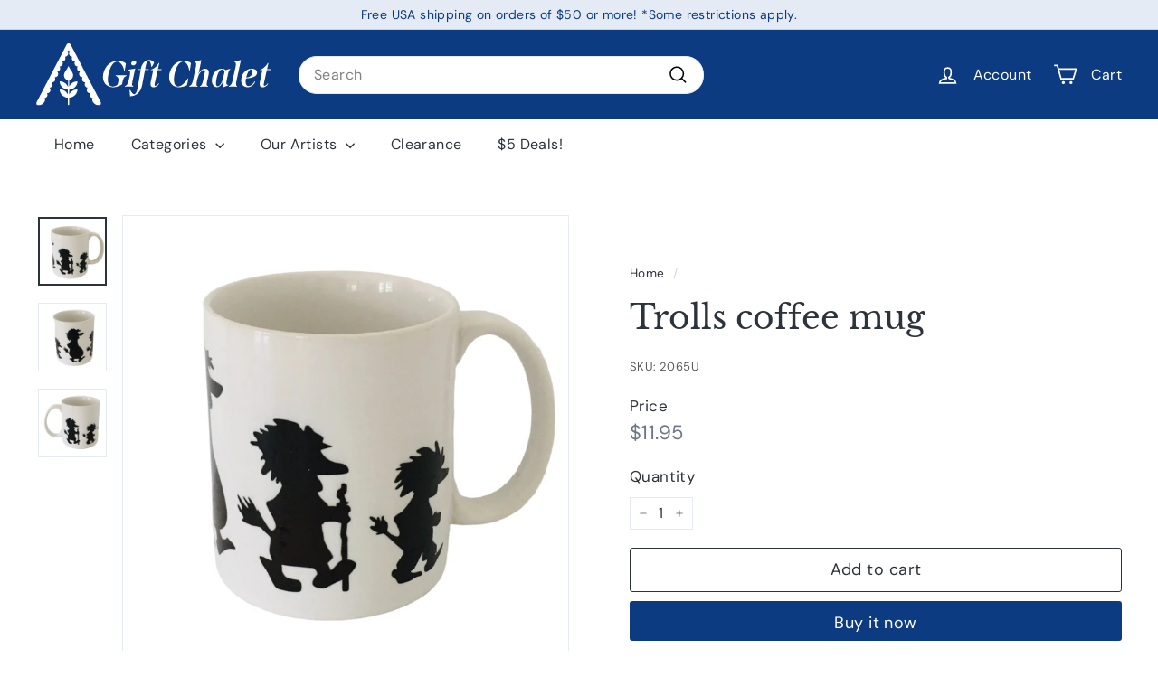

--- FILE ---
content_type: text/css
request_url: https://giftchalet.com/cdn/shop/t/12/assets/components.css?v=179802108132196007191727974382
body_size: 37590
content:
:root{--gutter: 30px;--page-width: 1500px;--page-width-narrow: 1000px;--input-radius: 0;--page-width-gutter-small: 17px;--grid-gutter: 22px;--grid-gutter-small: 16px;--slideCurve: .25s cubic-bezier(.165, .84, .44, 1);--drawerBoxShadow: 0 10px 25px rgba(0, 0, 0, .15);--productGridMargin: 10px;--productGridPadding: 12px;--productRadius: 10px;--colorStickyNavLinks: #fff;--disabledGrey: #f6f6f6;--disabledBorder: #b6b6b6;--disabledGreyText: #b6b6b6;--errorRed: #d02e2e;--errorRedBg: #fff6f6;--successGreen: #56ad6a;--successGreenBg: #ecfef0;--desktopMenuChevronSize: 10px;--siteNavItemPadding: 20px;--siteNavItemPaddingTopBottom: 16px;--siteNavIconPadding: 12px;--z-index-modal: 30;--z-index-toolbar: 7;--z-index-header: 6;--z-index-header-submenu: 7;--z-index-header-bottom-row: 3;--z-index-header-drawers: 5;--z-index-header-drawers-mobile: 3;--z-index-header-search: 7;--z-index-loader: 4}@keyframes spin{0%{transform:rotate(0)}to{transform:rotate(360deg)}}@keyframes preloading{0%{transform-origin:0 50%;transform:scale3d(0,1,1);opacity:0}40%{transform-origin:0 50%;transform:scaleZ(1);opacity:1}41%{transform-origin:100% 50%;transform:scaleZ(1);opacity:1}to{transform-origin:100% 50%;transform:scale3d(0,1,1);opacity:1}}@keyframes slideshowBars{0%{transform:translate(-100%)}to{transform:translate(0)}}@keyframes grid-product__loading{0%{opacity:1}60%{opacity:0}to{opacity:1}}@keyframes overlay-on{0%{opacity:0}to{opacity:.6}}@keyframes overlay-off{0%{opacity:.6}to{opacity:0}}@keyframes modal-open{0%{opacity:0;transform:scale(.97)}to{opacity:1;transform:scale(1)}}@keyframes modal-closing{0%{opacity:1;transform:scale(1)}to{opacity:0;transform:scale(.97)}}@keyframes rise-up{0%{opacity:0;transform:translateY(10px)}to{opacity:1;transform:translateY(0)}}@keyframes fade-in{0%{opacity:0}to{opacity:1}}@keyframes fade-out{0%{opacity:1}to{opacity:0}}@keyframes zoom-fade{0%{opacity:0;transform:scale(1.1)}to{opacity:1;transform:scale(1)}}@keyframes placeholder-shimmer{0%{background-position:-150% 0}to{background-position:150% 0}}html{touch-action:manipulation}html[dir=rtl]{direction:rtl}html,body{background-color:var(--colorBody);color:var(--colorTextBody)}@media only screen and (max-width: 768px){.supports-touch.lock-scroll{overflow:hidden}@supports (-webkit-touch-callout: none){.supports-touch.lock-scroll{overflow:initial}}}.transition-body{position:relative;z-index:2}.recently-viewed__section{position:relative;z-index:1}.page-width{max-width:var(--page-width);margin:0 auto}.page-width,.page-full{padding:0 var(--pageWidthPadding)}.page-width--narrow{max-width:var(--pageNarrow)}.page-width--tiny{max-width:450px}@media only screen and (max-width: 768px){.page-width--flush-small{padding:0}}.page-content,.shopify-policy__container,.shopify-email-marketing-confirmation__container{padding-top:var(--pageTopPadding);padding-bottom:var(--pageTopPadding)}.shopify-email-marketing-confirmation__container{text-align:center}.main-content{display:block;min-height:300px;box-shadow:0 calc(var(--header-padding-bottom) * -1) var(--colorNav)}@media only screen and (min-width: 769px){.main-content{min-height:700px}}.template-challange .main-content{min-height:0}hr,.hr--small,.hr--medium,.hr--large{height:1px;border:0;border-top:1px solid;border-top-color:var(--colorBorder)}.hr--small{margin:15px auto}.hr--medium{margin:30px auto}.hr--large{margin:var(--gutter) auto}@media only screen and (min-width: 769px){.hr--large{margin:calc(var(--gutter) * 1.5) auto}}.page-blocks+.hr--large,.page-blocks+[data-section-type=recently-viewed] .hr--large{margin-top:0}.hr--clear{border:0}@media only screen and (max-width: 768px){.table--responsive thead{display:none}.table--responsive tr{display:block}.table--responsive tr,.table--responsive td{float:left;clear:both;width:100%}.table--responsive th,.table--responsive td{display:block;text-align:right;padding:15px}.table--responsive td:before{content:attr(data-label);float:left;font-size:12px;padding-right:10px}}@media only screen and (max-width: 768px){.table--small-hide{display:none!important}.table__section+.table__section{position:relative;margin-top:10px;padding-top:15px}.table__section+.table__section:after{content:"";display:block;position:absolute;top:0;left:15px;right:15px;border-bottom:1px solid;border-bottom-color:var(--colorBorder)}}details summary::-webkit-details-marker{display:none}*,input,:before,:after{box-sizing:border-box}html,body{padding:0;margin:0}article,aside,details,figcaption,figure,footer,header,hgroup,main,nav,section,summary{display:block}audio,canvas,progress,video{display:inline-block;vertical-align:baseline}input[type=number]::-webkit-inner-spin-button,input[type=number]::-webkit-outer-spin-button{height:auto}input[type=search]::-webkit-search-cancel-button,input[type=search]::-webkit-search-decoration{-webkit-appearance:none}body,input,textarea,button,select,.faux-select{font-family:var(--typeBasePrimary),var(--typeBaseFallback);font-size:var(--typeBaseSize);letter-spacing:var(--typeBaseSpacing);line-height:var(--typeBaseLineHeight);-webkit-font-smoothing:antialiased;-webkit-text-size-adjust:100%;text-rendering:optimizeSpeed}body{font-weight:var(--typeBaseWeight)}p{margin:0 0 calc(var(--gutter) / 2) 0}p:last-child{margin-bottom:0}p img{margin:0}em{font-style:italic}b,strong{font-weight:700}small,p[data-spam-detection-disclaimer]{font-size:.85em}sup,sub{position:relative;font-size:60%;vertical-align:baseline}sup{top:-.5em}sub{bottom:-.5em}blockquote,.rte blockquote{margin:0;padding:calc(var(--gutter) / 2) var(--gutter) 40px}blockquote p,.rte blockquote p{margin-bottom:0}blockquote p+cite,.rte blockquote p+cite{margin-top:calc(var(--gutter) / 2)}blockquote cite,.rte blockquote cite{display:block}code,pre{background-color:#faf7f5;font-family:Consolas,monospace;font-size:1em;border:0 none;padding:0 2px;color:#51ab62}pre{overflow:auto;padding:calc(var(--gutter) / 2);margin:0 0 var(--gutter)}label:not(.variant__button-label):not(.text-label),.label{font-weight:var(--typeHeaderWeight);font-size:calc(var(--typeBaseSize) + 1px)}label{display:block;margin-bottom:10px}.text-label a{-webkit-text-decoration:underline;text-decoration:underline;text-underline-offset:2px}.label-info{display:block;margin-bottom:10px}.h0,.heading-font-stack,h1,.h1,h2,.h2,h3,.h3,h4,.h4,h5,.h5,h6,.h6{font-family:var(--typeHeaderPrimary),var(--typeHeaderFallback);font-weight:var(--typeHeaderWeight);letter-spacing:var(--typeHeaderSpacing);line-height:var(--typeHeaderLineHeight)}[data-type_header_capitalize=true] .h0,[data-type_header_capitalize=true] .heading-font-stack,[data-type_header_capitalize=true] h1,[data-type_header_capitalize=true] .h1,[data-type_header_capitalize=true] h2,[data-type_header_capitalize=true] .h2,[data-type_header_capitalize=true] h3,[data-type_header_capitalize=true] .h3,[data-type_header_capitalize=true] h4,[data-type_header_capitalize=true] .h4,[data-type_header_capitalize=true] h5,[data-type_header_capitalize=true] .h5,[data-type_header_capitalize=true] h6,[data-type_header_capitalize=true] .h6{text-transform:uppercase}.h0,h1,.h1,h2,.h2,h3,.h3,h4,.h4,h5,.h5,h6,.h6{display:block;margin:0 0 15px}@media only screen and (min-width: 769px){.h0,h1,.h1,h2,.h2,h3,.h3,h4,.h4,h5,.h5,h6,.h6{margin:0 0 20px}}.h0 a,h1 a,.h1 a,h2 a,.h2 a,h3 a,.h3 a,h4 a,.h4 a,h5 a,.h5 a,h6 a,.h6 a{-webkit-text-decoration:none;text-decoration:none;font-weight:inherit}.h0{font-size:var(--typeHeaderSize);font-family:var(--typeHeaderPrimary),var(--typeHeaderFallback);font-weight:var(--typeHeaderWeight);letter-spacing:var(--typeHeaderSpacing);line-height:var(--typeHeaderLineHeight)}h1,.h1{font-size:calc(var(--typeHeaderSize) * .85)}h2,.h2{font-size:calc(var(--typeHeaderSize) * .63)}h3,.h3{font-size:calc(var(--typeHeaderSize) * .57)}h4,.h4{font-size:calc(var(--typeHeaderSize) * .55)}@media only screen and (min-width: 769px){.h0{font-size:calc(var(--typeHeaderSize) * 1.25)}h1,.h1{font-size:var(--typeHeaderSize)}h2,.h2{font-size:calc(var(--typeHeaderSize) * .85)}h3,.h3{font-size:calc(var(--typeHeaderSize) * .7)}.h3--mobile{font-size:calc(var(--typeHeaderSize) * .57)}}.accent-subtitle{letter-spacing:.07em;margin:0 0 20px}.text-spacing,.text-spacing.rte:last-child{margin-bottom:15px}@media only screen and (min-width: 769px){.text-spacing,.text-spacing.rte:last-child{margin-bottom:25px}}@media only screen and (max-width: 768px){.rte table td,.rte table th{padding:6px 8px}}.collapsible-content .rte table td,.collapsible-content .rte table th{padding:6px 8px}.enlarge-text{font-size:calc(var(--typeBaseSize) + 2px)}@media only screen and (min-width: 769px){.enlarge-text{font-size:calc(var(--typeBaseSize) + 4px)}}@media only screen and (min-width: 769px){.table--small-text{font-size:calc(var(--typeBaseSize) * .85)}}.index-section--footer h3{font-size:1.5em}html[dir=rtl] .text-left{text-align:right!important}html[dir=rtl] .text-right{text-align:left!important}.icon-and-text{display:flex;flex-wrap:nowrap;align-items:center}.icon-and-text .icon{flex:0 0 auto}.capitalize-first-letter:first-letter{font-size:55px;float:left;margin-right:6px;margin-top:-20px;font-weight:var(--typeHeaderWeight)}.text-highlight em{font-style:normal}.text-highlight.h0 a,.text-highlight.h1 a,.text-highlight.h2 a,.text-highlight.h3 a,.text-highlight.h4 a,.text-highlight.h5 a,.text-highlight.h6 a{-webkit-text-decoration:underline;text-decoration:underline;text-underline-offset:2px}.text-highlight--outline em{-webkit-text-stroke-width:1px;-webkit-text-stroke-color:inherit;-webkit-text-fill-color:var(--colorBody)}.color-scheme-1 .text-highlight--outline em{-webkit-text-fill-color:var(--colorScheme1Bg)}.color-scheme-2 .text-highlight--outline em{-webkit-text-fill-color:var(--colorScheme2Bg)}.color-scheme-3 .text-highlight--outline em{-webkit-text-fill-color:var(--colorScheme3Bg)}.text-highlight--regular em{font-style:italic}.text-highlight--serif em{font-family:serif;font-style:italic}.text-highlight--handwrite em{font-family:cursive;font-style:italic}.text-highlight--accent-color em{color:var(--colorSaleTag)}[class*=color-scheme-]:not(.color-scheme-none){position:relative;z-index:1}[class*=color-scheme-]:not(.color-scheme-none) a:not(.btn){color:currentColor;border-color:currentColor}.index-section[class*=color-scheme-]:not(.color-scheme-none){margin:0;padding-top:var(--indexSectionPadding);padding-bottom:var(--indexSectionPadding)}.color-scheme-1{color:var(--colorScheme1Text);background-color:var(--colorScheme1Bg)}.color-scheme-1 .btn{color:var(--colorScheme1Bg);background-color:var(--colorScheme1Text)}.color-scheme-1 .btn.color-scheme-reversed{background-color:var(--colorScheme1Bg);color:var(--colorScheme1Text);border-color:var(--colorScheme1Text)}.color-scheme-2{color:var(--colorScheme2Text);background-color:var(--colorScheme2Bg)}.color-scheme-2 .btn{color:var(--colorScheme2Bg);background-color:var(--colorScheme2Text)}.color-scheme-2 .btn.color-scheme-reversed{color:var(--colorScheme2Text);background-color:var(--colorScheme2Bg);border-color:var(--colorScheme2Text)}.color-scheme-3{color:var(--colorScheme3Text);background-color:var(--colorScheme3Bg)}.color-scheme-3 .btn{color:var(--colorScheme3Bg);background-color:var(--colorScheme3Text)}.color-scheme-3 .btn.color-scheme-reversed{color:var(--colorScheme3Text);background-color:var(--colorScheme3Bg);border-color:var(--colorScheme3Text)}[class*=color-scheme-]:not(.color-scheme-none) input,[class*=color-scheme-]:not(.color-scheme-none) textarea{color:var(--colorTextBody);background-color:var(--colorBody)}:root{--animate-duration: 1s}[data-animate]{opacity:0;transition-property:opacity,transform;transition-duration:var(--animate-duration),var(--animate-duration);transition-timing-function:ease-in-out,ease-in-out}.no-js [data-animate]{opacity:1}[data-animate]{opacity:0}[ready] [data-animate]{opacity:1}[data-animate=fadein]{opacity:0}[ready] [data-animate=fadein]{opacity:1}[data-animate=fadeup]{transform:translateY(5rem)}[ready] [data-animate=fadeup]{transform:translateY(0)}[data-animate=fadedown]{transform:translateY(-5rem)}[ready] [data-animate=fadedown]{transform:translateY(0)}[data-animate=fadeleft]{transform:translate(-5rem)}[ready] [data-animate=fadeleft]{transform:translate(0)}[data-animate=faderight]{transform:translate(5rem)}[ready] [data-animate=faderight]{transform:translate(0)}[data-animate=zoomin]{transform:scale(.8)}[ready] [data-animate=zoomin]{transform:scale(1)}[data-animate=zoomout]{transform:scale(1.2)}[ready] [data-animate=zoomout]{transform:scale(1)}[data-transitions=true] .transition-body{opacity:0}.no-js [data-transitions=true] .transition-body{opacity:1}.loaded[data-transitions=true] .transition-body{animation:fade-in .8s ease forwards}.unloading[data-transitions=true] .transition-body{animation:fade-out .3s ease forwards}.animation-contents{opacity:0}[ready] .animation-contents{animation:rise-up .8s cubic-bezier(.26,.54,.32,1) forwards}.image-wrap{background:var(--colorSmallImageBg);overflow:hidden}.image-wrap img:not([role=presentation]){display:block}.unload:before,.unload:after{content:"";position:absolute;width:100px;height:3px;background:var(--colorBody);left:50%;top:30%;margin:-1px 0 0 -50px;z-index:var(--z-index-loader);opacity:0}.no-js .unload:before,.no-js .unload:after{display:none}.unload:before{background:var(--colorTextBody);opacity:1}.unload:after{opacity:0;animation:preloading .5s ease .3s infinite}.loading{animation:placeholder-shimmer 1.3s linear .5s infinite;background-size:300% 100%;background-image:linear-gradient(100deg,var(--colorLargeImageBg) 40%,var(--colorLargeImageBgLight) 63%,var(--colorLargeImageBg) 79%)}.loading.loaded{animation:none;background-image:none}.loading--delayed:before{animation-delay:.8s!important;animation-duration:1s!important}.loading--delayed:after{animation-delay:1.3s!important}.clearfix:after{clear:both;content:"";display:table}.is-transitioning{display:block!important;visibility:visible!important}.visually-hidden{border:0;clip:rect(0 0 0 0);height:1px;margin:-1px;overflow:hidden;padding:0;position:absolute;width:1px}.overlay:after{content:"";display:block;position:absolute;top:0;right:0;bottom:0;left:0;z-index:var(--zIndexOverlay, auto)}.visually-invisible{opacity:0!important}.skip-link:focus{clip:auto;width:auto;height:auto;margin:0;color:var(--colorTextBody);background-color:var(--colorBody);padding:10px;opacity:1;z-index:10000;transition:none}.show{display:block!important}.hide{display:none!important}.text-left{text-align:left!important}.text-right{text-align:right!important}.text-center{text-align:center!important}@media only screen and (max-width: 768px){.small--show{display:block!important}.small--hide{display:none!important}.small--text-left{text-align:left!important}.small--text-right{text-align:right!important}.small--text-center{text-align:center!important}}@media only screen and (min-width: 769px){.medium-up--hide{display:none!important}}.svg-mask is-land[data-image-type],.image-wrap:not(.image-wrap__thumbnail) is-land[data-image-type],.grid__image-ratio is-land[data-image-type],.countdown__background-image-wrapper is-land[data-image-type],.social-section__image-wrapper is-land[data-image-type],.fading-images__item-wrapper is-land[data-image-type]{width:100%;height:100%;position:absolute;top:0;left:0}img{border:0 none;display:block;max-width:100%;height:auto}.image-element{opacity:0}.image-element[loading=eager],.template-giftcard .image-element,[data-animate_images=false] .image-element,[data-media-gallery-layout=stacked] .image-element{opacity:1}.image-element[data-animate=fadein]{--animate-duration: .5s}[data-media-gallery-layout=stacked] .image-element[data-animate=fadein],.image-element.scheme-image[data-animate=fadein],.image-element[data-animate=fadein][loading=eager],.image-element.hero__image[data-animate=fadein]{animation:none}.no-js .image-element{opacity:1}.image-wrap{position:relative}.image-wrap img{width:100%;object-fit:cover;height:auto}.rte p[style*="text-align: center"] img,.rte div[style*="text-align: center"] img{margin-left:auto;margin-right:auto}svg:not(:root){overflow:hidden}iframe{max-width:100%;border:none}.video-wrapper{position:relative;overflow:hidden;max-width:100%;padding-bottom:56.25%;height:0;height:auto}.video-wrapper iframe,.video-wrapper video{position:absolute;top:0;left:0;width:100%;height:100%}.video-wrapper--modal{background-color:#000;width:1000px}.grid__image-ratio{position:relative;background-color:var(--colorSmallImageBg)}.grid__image-ratio img{position:absolute;top:0;left:0;width:100%;height:100%;object-fit:cover}.grid__image-ratio img.grid__image-contain{object-fit:contain}.grid__image-ratio:before{content:"";display:block;height:0;width:100%}.grid__image-ratio .placeholder-svg{position:absolute;top:0;right:0;bottom:0;left:0}.grid__image-ratio--object{opacity:1}.grid__image-ratio--wide:before{padding-bottom:56.25%}.grid__image-ratio--landscape:before{padding-bottom:75%}.grid__image-ratio--square:before{padding-bottom:100%}.grid__image-ratio--portrait:before{padding-bottom:150%}.image-fit{position:relative;width:100%;height:100%;object-fit:cover;font-family:"object-fit: cover";z-index:1}.parallax-container{position:absolute;top:0;left:0;height:100%;width:100%}.svg-mask{background:transparent!important;background-color:transparent!important;padding-bottom:100%!important;position:relative!important}.svg-mask .grid__image-ratio{background:transparent!important;background-color:transparent!important}.svg-mask img,.svg-mask svg:not(.icon),.svg-mask video{-webkit-mask-size:100% 100%;mask-size:100% 100%;-webkit-mask-repeat:no-repeat;mask-repeat:no-repeat;-webkit-mask-position:center;mask-position:center;height:100%!important;position:absolute!important;object-fit:cover!important}.svg-mask--landscape{padding-bottom:56.25%!important}.svg-mask--portrait{padding-bottom:150%!important}.svg-mask--square{padding-bottom:100%!important}.svg-mask--rounded-top img,.svg-mask--rounded-top svg:not(.icon),.svg-mask--rounded-top video{border-top-right-radius:50%;border-top-left-radius:50%}.svg-mask--rounded img,.svg-mask--rounded svg:not(.icon),.svg-mask--rounded video{border-radius:50%}.svg-mask--star img,.svg-mask--star svg:not(.icon),.svg-mask--star video{-webkit-mask-image:url([data-uri]);mask-image:url([data-uri])}.svg-mask--rounded-wave img,.svg-mask--rounded-wave svg:not(.icon),.svg-mask--rounded-wave video{-webkit-mask-image:url([data-uri]);mask-image:url([data-uri])}.svg-mask--splat-1 img,.svg-mask--splat-1 svg:not(.icon),.svg-mask--splat-1 video{-webkit-mask-image:url([data-uri]);mask-image:url([data-uri])}.svg-mask--splat-2 img,.svg-mask--splat-2 svg:not(.icon),.svg-mask--splat-2 video{-webkit-mask-image:url([data-uri]);mask-image:url([data-uri])}.svg-mask--splat-3 img,.svg-mask--splat-3 svg:not(.icon),.svg-mask--splat-3 video{-webkit-mask-image:url([data-uri]);mask-image:url([data-uri])}.svg-mask--splat-4 img,.svg-mask--splat-4 svg:not(.icon),.svg-mask--splat-4 video{-webkit-mask-image:url([data-uri]);mask-image:url([data-uri])}.background-svg--wave{position:relative;padding-bottom:100px!important;border-bottom:0!important}@media only screen and (max-width: 768px){.background-svg--wave{padding-bottom:90px!important}}.background-svg--wave:after{content:"";position:absolute;bottom:0;left:0;width:100%;height:85px;background-repeat:no-repeat;background-size:cover;background-color:var(--colorBody);-webkit-mask-image:url("data:image/svg+xml,%3Csvg viewBox='0 0 1439 57' fill='none' xmlns='http://www.w3.org/2000/svg'%3E%3Cpath d='M0 57L1439 57V-3.8147e-06C1400.62 -3.8147e-06 1313.56 90.4365 1126.12 20.9833C938.69 -48.4699 829.284 116.882 444.121 20.9833C220.961 -34.5797 28.1238 37.491 0 57Z' fill='currentColor'/%3E%3C/svg%3E%0A");mask-image:url("data:image/svg+xml,%3Csvg viewBox='0 0 1439 57' fill='none' xmlns='http://www.w3.org/2000/svg'%3E%3Cpath d='M0 57L1439 57V-3.8147e-06C1400.62 -3.8147e-06 1313.56 90.4365 1126.12 20.9833C938.69 -48.4699 829.284 116.882 444.121 20.9833C220.961 -34.5797 28.1238 37.491 0 57Z' fill='currentColor'/%3E%3C/svg%3E%0A");-webkit-mask-repeat:no-repeat;mask-repeat:no-repeat;-webkit-mask-size:cover;mask-size:cover}@media only screen and (max-width: 768px){.background-svg--wave:after{-webkit-mask-size:190%;mask-size:190%;-webkit-mask-position:left bottom;mask-position:left bottom}}.background-svg--wave-reverse{position:relative;padding-top:100px!important;border-top:0!important}@media only screen and (max-width: 768px){.background-svg--wave-reverse{padding-top:90px!important}}.background-svg--wave-reverse:after{content:"";position:absolute;top:0;left:0;width:100%;height:85px;background-repeat:no-repeat;background-size:cover;background-color:var(--colorBody);-webkit-mask-image:url("data:image/svg+xml,%3Csvg viewBox='0 0 1439 57' fill='none' xmlns='http://www.w3.org/2000/svg'%3E%3Cpath d='M0 57L1439 57V-3.8147e-06C1400.62 -3.8147e-06 1313.56 90.4365 1126.12 20.9833C938.69 -48.4699 829.284 116.882 444.121 20.9833C220.961 -34.5797 28.1238 37.491 0 57Z' fill='currentColor'/%3E%3C/svg%3E%0A");mask-image:url("data:image/svg+xml,%3Csvg viewBox='0 0 1439 57' fill='none' xmlns='http://www.w3.org/2000/svg'%3E%3Cpath d='M0 57L1439 57V-3.8147e-06C1400.62 -3.8147e-06 1313.56 90.4365 1126.12 20.9833C938.69 -48.4699 829.284 116.882 444.121 20.9833C220.961 -34.5797 28.1238 37.491 0 57Z' fill='currentColor'/%3E%3C/svg%3E%0A");-webkit-mask-repeat:no-repeat;mask-repeat:no-repeat;-webkit-mask-size:cover;mask-size:cover;transform:rotate(180deg)}@media only screen and (max-width: 768px){.background-svg--wave-reverse:after{-webkit-mask-size:190%;mask-size:190%;-webkit-mask-position:left bottom;mask-position:left bottom}}.rte{display:block;margin-bottom:calc(var(--gutter) / 4)}@media only screen and (min-width: 769px){.rte{margin-bottom:calc(var(--gutter) / 2)}}.rte:last-child{margin-bottom:0}.rte+.rte{margin-top:var(--gutter)}.rte p,.rte ul,.rte ol,.rte table{margin-bottom:15px}@media only screen and (min-width: 769px){.rte p,.rte ul,.rte ol,.rte table{margin-bottom:25px}}.rte p:last-child,.rte ul:last-child,.rte ol:last-child,.rte table:last-child{margin-bottom:0}.rte ul ul{margin-bottom:0}.rte h1,.rte h2,.rte h3,.rte h4,.rte h5,.rte h6{margin-top:60px;margin-bottom:25px}.rte h1:first-child,.rte h2:first-child,.rte h3:first-child,.rte h4:first-child,.rte h5:first-child,.rte h6:first-child{margin-top:0}.rte h1 a,.rte h2 a,.rte h3 a,.rte h4 a,.rte h5 a,.rte h6 a{-webkit-text-decoration:none;text-decoration:none}.rte meta:first-child+h1,.rte meta:first-child+h2,.rte meta:first-child+h3,.rte meta:first-child+h4,.rte meta:first-child+h5,.rte meta:first-child+h6{margin-top:0}.rte>div{margin-bottom:calc(var(--gutter) / 2)}.rte>div:last-child{margin-bottom:0}.rte li{margin-bottom:0}.rte table{table-layout:fixed}.rte--block{margin-bottom:8px}@media only screen and (min-width: 769px){.rte--block{margin-bottom:12px}}.rte-setting>p:last-child{margin-bottom:0}.rte a,.rte-setting a{-webkit-text-decoration:none;text-decoration:none}.rte img,.rte-setting img{height:auto}.rte a:not(.rte__image):not(.btn),.rte-setting a:not(.rte__image):not(.btn){-webkit-text-decoration:underline;text-decoration:underline;text-underline-offset:2px}.rte a.rte__image:after,.rte-setting a.rte__image:after{content:none}.text-center .rte ul,.text-center.rte ul,.text-center .rte ol,.text-center.rte ol{list-style-position:inside;margin-left:0}.rte--nomargin{margin-bottom:0}.grid{list-style:none;margin:0;padding:0;margin-left:calc(var(--grid-gutter) * -1)}@media only screen and (max-width: 768px){.grid{margin-left:calc(var(--grid-gutter-small) * -1)}html[dir=rtl] .grid{margin-left:0;margin-right:calc(var(--grid-gutter-small) * -1)}}html[dir=rtl] .grid{margin-left:0;margin-right:calc(var(--grid-gutter) * -1)}.grid--small{margin-left:-10px}.grid--small .grid__item{padding-left:10px}.grid__item{float:left;padding-left:var(--grid-gutter);width:100%;min-height:1px}@media only screen and (max-width: 768px){.grid__item{padding-left:var(--grid-gutter-small)}html[dir=rtl] .grid__item{padding-left:0;padding-right:var(--grid-gutter-small)}}html[dir=rtl] .grid__item{float:right;padding-left:0;padding-right:var(--grid-gutter)}.grid--flush-bottom{margin-bottom:calc(var(--grid-gutter) * -1);overflow:auto}.grid--flush-bottom>.grid__item{margin-bottom:var(--grid-gutter)}.grid--center{text-align:center}.grid--center .grid__item{float:none;display:inline-block;vertical-align:top;text-align:left}html[dir=rtl] .grid--center .grid__item{text-align:right}.new-grid{display:flex;flex-wrap:wrap;margin-left:calc(var(--productGridMargin) * -1);margin-right:calc(var(--productGridMargin) * -1);word-break:break-word}.new-grid--center{justify-content:center}.grid-item{flex:0 0 100%;align-items:stretch;display:flex;margin-bottom:var(--productGridMargin);padding-left:var(--productGridMargin);padding-right:var(--productGridMargin)}[data-view=custom-grid-item-width] .grid-item.medium-up--one-sixth{flex:0 auto}[data-view=custom-grid-item-width] .grid-item{flex:auto}[data-view=scrollable] .grid-item{flex:0 0 calc(100% / 6);max-width:250px}[data-view=scrollable-7] .grid-item{flex:0 0 calc(100% / 7)}[data-view=scrollable-5] .grid-item,[data-view=xsmall] .grid-item{flex:0 0 20%}[data-view=small] .grid-item{flex:0 0 25%}[data-view=medium] .grid-item{flex:0 0 calc(100% / 3)}[data-view=large] .grid-item{flex:0 0 50%}[data-view="6-3"] .grid-item,[data-view="6-2"] .grid-item{flex:0 0 calc(100% / 6)}[data-view="3-1"] .grid-item{flex:0 0 calc(100% / 3)}@media only screen and (max-width: 768px){[data-view=xsmall] .grid-item,[data-view=small] .grid-item,[data-view=medium] .grid-item{flex:0 0 50%}[data-view=large] .grid-item{flex:0 0 100%}[data-view=subcollections] .grid-item{flex:0 0 28%}[data-view="6-3"] .grid-item{flex:0 0 calc(100% / 3)}[data-view="6-2"] .grid-item{flex:0 0 50%}[data-view="3-1"] .grid-item{flex:0 0 100%}}.grid-item__content{position:relative;display:flex;flex-direction:column;text-align:left;width:100%;background-color:var(--colorBody)}html[dir=rtl] .grid-item__content{text-align:right}.grid-item__link{display:block;width:100%}[data-grid-style=grey-round] .grid-item__link{overflow:hidden;border-radius:var(--productRadius) var(--productRadius) 0 0}[data-grid-style=white-round] .grid-item__link{overflow:hidden;border-radius:var(--productRadius)}[data-grid-style=grey-round] [data-view=list] .grid-item__link,[data-grid-style=white-round] [data-view=list] .grid-item__link{border-radius:var(--productRadius) 0 0 var(--productRadius)}.grid-item__meta{margin:12px}@media only screen and (min-width: 769px){.grid-item__meta{margin:20px}}.scrollable-grid{overflow:hidden;overflow-x:auto;flex-wrap:nowrap;margin:-20px -10px 0 0;padding:20px 10px 0 var(--gridThickness)}.scrollable-grid .grid-item{flex:0 0 25%}.site-header__cart .scrollable-grid .grid-item{min-width:150px}.new-grid[data-type=subcollections]{margin-bottom:20px;padding-bottom:5px}.new-grid[data-type=subcollections]:empty{border:0;margin-bottom:0;padding-bottom:0}@media only screen and (max-width: 768px){.scrollable-grid--small{overflow:hidden;overflow-x:auto;flex-wrap:nowrap;justify-content:flex-start;margin:calc(var(--productGridMargin) * -1) calc(var(--page-width-gutter-small) * -1) 0 0;padding:var(--productGridMargin) var(--page-width-gutter-small) 0 0}.page-width--flush-small .scrollable-grid--small{margin-left:0;margin-right:0;padding-left:var(--page-width-gutter-small)}.scrollable-grid--small .grid-item{flex:0 0 45%}.scrollable-grid--small[data-type=subcollections]{margin-left:calc(var(--grid-gutter-small) * -1);margin-bottom:0;padding-bottom:10px}.scrollable-grid--small[data-type=subcollections] .grid-item{flex:0 0 30%}[data-view*=scrollable]:after{content:"";display:block;height:1px;min-width:var(--pageWidthPadding)}}.one-whole{width:100%}.one-half{width:50%}.one-third{width:33.33333%}.two-thirds{width:66.66667%}.one-quarter{width:25%}.two-quarters{width:50%}.three-quarters{width:75%}.one-fifth{width:20%}.two-fifths{width:40%}.three-fifths{width:60%}.four-fifths{width:80%}.one-sixth{width:16.66667%}.two-sixths{width:33.33333%}.three-sixths{width:50%}.four-sixths{width:66.66667%}.five-sixths{width:83.33333%}@media only screen and (max-width: 768px){.small--one-whole{width:100%}.small--one-half{width:50%}.small--one-third{width:33.33333%}.small--two-thirds{width:66.66667%}.grid--uniform .small--one-half:nth-of-type(odd),.grid--uniform .small--one-third:nth-of-type(3n+1){clear:both}.small--one-quarter{width:25%}.small--two-quarters{width:50%}.small--three-quarters{width:75%}.grid--uniform .small--one-quarter:nth-of-type(4n+1){clear:both}.small--one-fifth{width:20%}.small--two-fifths{width:40%}.small--three-fifths{width:60%}.small--four-fifths{width:80%}.grid--uniform .small--one-fifth:nth-of-type(5n+1){clear:both}.small--one-sixth{width:16.66667%}.small--two-sixths{width:33.33333%}.small--three-sixths{width:50%}.small--four-sixths{width:66.66667%}.small--five-sixths{width:83.33333%}.grid--uniform .small--one-sixth:nth-of-type(6n+1),.grid--uniform .small--three-sixths:nth-of-type(odd),.grid--uniform .small--two-sixths:nth-of-type(3n+1){clear:both}}@media only screen and (min-width: 769px){.medium-up--one-whole{width:100%}.medium-up--one-half{width:50%}.medium-up--one-third{width:33.33333%}.medium-up--two-thirds{width:66.66667%}.grid--uniform .medium-up--one-half:nth-of-type(odd),.grid--uniform .medium-up--one-third:nth-of-type(3n+1){clear:both}.medium-up--one-quarter{width:25%}.medium-up--two-quarters{width:50%}.medium-up--three-quarters{width:75%}.grid--uniform .medium-up--one-quarter:nth-of-type(4n+1){clear:both}.medium-up--one-fifth{width:20%}.medium-up--two-fifths{width:40%}.medium-up--three-fifths{width:60%}.medium-up--four-fifths{width:80%}.grid--uniform .medium-up--one-fifth:nth-of-type(5n+1){clear:both}.medium-up--one-sixth{width:16.66667%}.medium-up--two-sixths{width:33.33333%}.medium-up--three-sixths{width:50%}.medium-up--four-sixths{width:66.66667%}.medium-up--five-sixths{width:83.33333%}.grid--uniform .medium-up--one-sixth:nth-of-type(6n+1),.grid--uniform .medium-up--three-sixths:nth-of-type(odd),.grid--uniform .medium-up--two-sixths:nth-of-type(3n+1){clear:both}}button{overflow:visible;color:currentColor}button[disabled],html input[disabled]{cursor:default}.btn,.rte .btn,.shopify-payment-button .shopify-payment-button__button--unbranded{line-height:1.42;-webkit-text-decoration:none;text-decoration:none;text-align:center;white-space:normal;font-size:calc(var(--typeBaseSize) + 2px);font-weight:var(--typeHeaderWeight);display:inline-block;padding:var(--btnPadding);margin:0;width:auto;min-width:90px;vertical-align:middle;cursor:pointer;border:1px solid transparent;-webkit-user-select:none;user-select:none;-webkit-appearance:none;-moz-appearance:none;border-radius:var(--buttonRadius);color:var(--colorBtnPrimaryText);background:var(--colorBtnPrimary)}.btn:hover,.rte .btn:hover,.shopify-payment-button .shopify-payment-button__button--unbranded:hover{color:var(--colorBtnPrimaryText);background-color:var(--colorBtnPrimary)}.btn[disabled],.rte .btn[disabled],.shopify-payment-button .shopify-payment-button__button--unbranded[disabled],.btn.disabled,.rte .btn.disabled,.shopify-payment-button .shopify-payment-button__button--unbranded.disabled{cursor:default;color:var(--disabledGreyText);background-color:var(--disabledGrey)}.btn[disabled]:hover,.rte .btn[disabled]:hover,.shopify-payment-button .shopify-payment-button__button--unbranded[disabled]:hover,.btn.disabled:hover,.rte .btn.disabled:hover,.shopify-payment-button .shopify-payment-button__button--unbranded.disabled:hover{color:var(--disabledGreyText);background-color:var(--disabledGrey)}.shopify-payment-button .shopify-payment-button__button--unbranded:hover:not([disabled]){color:var(--colorBtnPrimaryText);background-color:var(--colorBtnPrimary)}.shopify-payment-button__more-options{color:inherit}.btn--secondary,.block-buy-buttons[data-show-dynamic-checkout] .btn,.rte .btn--secondary{border:1px solid;border-color:var(--colorTextBody);color:var(--colorTextBody);background-color:var(--colorBody)}.btn--secondary:hover,.block-buy-buttons[data-show-dynamic-checkout] .btn:hover,.rte .btn--secondary:hover{background-color:var(--colorBody);color:var(--colorTextBody)}.btn--secondary[disabled],.block-buy-buttons[data-show-dynamic-checkout] .btn[disabled],.rte .btn--secondary[disabled],.btn--secondary.disabled,.block-buy-buttons[data-show-dynamic-checkout] .btn.disabled,.rte .btn--secondary.disabled{cursor:default;color:var(--disabledGreyText);background-color:var(--disabledGrey);border-color:var(--disabledBorder)}.btn--circle{padding:8px;border-radius:50%;min-width:0;line-height:1}.btn--circle .icon{width:18px;height:18px}.btn--circle:before,.btn--circle:after{content:none;background:none;width:auto}.btn--circle.btn--large .icon{width:30px;height:30px}.btn--circle.btn--large{padding:15px}.btn--circle.btn--loading{text-indent:unset}@media only screen and (max-width: 768px){.btn--circle.btn--loading:before{width:18px;height:18px;margin-left:-9px;margin-top:-9px;border-width:2px}}.btn--circle.btn--loading svg{opacity:0}.btn--icon{min-width:0;padding:6px}.btn--icon .icon{display:block;width:23px;height:23px}.btn--small{padding:8px 14px;font-size:calc(var(--typeBaseSize) - 2px)}.btn--large{padding:15px 20px}.btn--full{width:100%}.btn--inverse{background-color:transparent;color:#fff;border:2px solid #fff}.btn--inverse:hover,.btn--inverse:focus{background-color:transparent}.btn--loading{position:relative;text-indent:-9999px;background-color:var(--colorBtnPrimaryDim);color:var(--colorBtnPrimaryDim)}.btn--loading:hover,.btn--loading:active{background-color:var(--colorBtnPrimaryDim);color:var(--colorBtnPrimaryDim)}.btn--loading:before{content:"";display:block;width:22px;height:22px;position:absolute;left:50%;top:50%;margin-left:-11px;margin-top:-11px;border-radius:50%;border:3px solid;border-color:var(--colorBtnPrimaryText);border-top-color:transparent;animation:spin 1s infinite linear}.btn--loading.btn--secondary,.block-buy-buttons[data-show-dynamic-checkout] .btn--loading{color:var(--colorTextBody);background:transparent}.btn--loading.btn--secondary:before,.block-buy-buttons[data-show-dynamic-checkout] .btn--loading:before{border-color:var(--colorTextBody);border-top-color:transparent}.collapsible-trigger-btn{text-align:left;display:block;width:100%;padding:15px 0;font-weight:var(--typeHeaderWeight);font-size:calc(var(--typeBaseSize) + 3px)}@media only screen and (max-width: 768px){.collapsible-trigger-btn{padding:12px 17px 12px 0;font-size:calc(var(--typeBaseSize) + 1px)}}.collapsible-content__inner{padding:0 0 15px}@media only screen and (max-width: 768px){.collapsible-content__inner{padding:0 17px 12px}}.collapsible-trigger-btn--borders{border-bottom:1px solid;border-color:var(--colorBorder)}.collapsible-trigger-btn--borders.is-open{border-color:transparent}.collapsible-content+.collapsible-trigger-btn--borders{margin-top:-1px}.collapsible-trigger-btn--borders+.collapsible-content--expanded{margin-bottom:var(--gutter)}.collapsible-trigger-btn--borders+.collapsible-content--expanded:last-child{margin-bottom:-1px}.collapsible-trigger-btn--borders-top{border-top:1px solid;border-top-color:var(--colorBorder)}.shopify-payment-button{margin-top:10px}.shopify-payment-button .shopify-payment-button__button--unbranded{display:block;width:100%;transition:none}.payment-buttons .cart__checkout,.payment-buttons .add-to-cart,.payment-buttons .shopify-payment-button,.payment-buttons .shopify-payment-button__button--unbranded{min-height:54px}.add-to-cart.btn--secondary{border:1px solid;border-color:var(--colorTextBody)}.add-to-cart.btn--secondary.disabled,.add-to-cart.btn--secondary[disabled]{border-color:var(--disabledBorder)}.shopify-payment-button__button--hidden{display:none!important}form{margin:0}.form-vertical{margin-bottom:calc(var(--gutter) / 2)}.form-vertical label{text-align:left}[dir=rtl] .form-vertical label{text-align:right}button,input,textarea{-webkit-appearance:none;-moz-appearance:none}button{background:none;border:none;display:inline-block;cursor:pointer}fieldset{border:1px solid;border-color:var(--colorBorder);padding:calc(var(--gutter) / 2)}legend{border:0;padding:0}button,input[type=submit]{cursor:pointer}input,textarea,select{border:1px solid;border-color:var(--colorBorder);max-width:100%;padding:8px 10px;border-radius:var(--input-radius)}input[disabled],textarea[disabled],select[disabled],input.disabled,textarea.disabled,select.disabled{cursor:default;background-color:var(--disabledGrey);border-color:var(--disabledBorder)}input.input-full,textarea.input-full,select.input-full{width:100%}textarea{min-height:100px}input[type=checkbox],input[type=radio]{margin:0 10px 0 0;padding:0;width:auto}input[type=checkbox]{-webkit-appearance:checkbox;-moz-appearance:checkbox}input[type=radio]{-webkit-appearance:radio;-moz-appearance:radio}input[type=image]{padding-left:0;padding-right:0}select,.faux-select{-webkit-appearance:none;appearance:none;background-color:#fff;color:#000;padding:8px 28px 8px 8px;text-indent:.01px;text-overflow:"";cursor:pointer;text-align:left;border:1px solid;border-color:var(--colorBorder)}select{background-position:right center;background-image:var(--urlIcoSelect);background-repeat:no-repeat;background-position:right 10px center;background-size:11px}.faux-select .icon{position:absolute;right:10px;top:50%;transform:translateY(-50%);width:11px;height:11px}option{color:#000;background-color:#fff}option[disabled]{color:#ccc}select::-ms-expand{display:none}label[for]{cursor:pointer}.form-vertical input,.form-vertical select,.form-vertical textarea{display:block;margin-bottom:30px}.form-vertical input[type=checkbox],.form-vertical input[type=radio],.form-vertical .btn{display:inline-block}.form-vertical .btn:not(:last-child){margin-bottom:30px}small{display:block}input.error,textarea.error{border-color:var(--errorRed);background-color:var(--errorRedBg);color:var(--errorRed)}label.error{color:var(--errorRed)}::-webkit-input-placeholder{color:inherit;opacity:.5}:-moz-placeholder{color:inherit;opacity:.5}:-ms-input-placeholder{color:inherit;opacity:.5}::-ms-input-placeholder{color:inherit;opacity:1}input,textarea,select{background-color:inherit;color:inherit}input[disabled],textarea[disabled],select[disabled],input.disabled,textarea.disabled,select.disabled{background-color:var(--disabledGrey);border-color:transparent}input:active,textarea:active,select:active,input:focus,textarea:focus,select:focus{border:1px solid;border-color:var(--colorTextBody)}input[type=image]{background-color:transparent}a{color:var(--colorTextBody);-webkit-text-decoration:none;text-decoration:none;background:transparent}a:hover{color:var(--colorTextBody)}.text-link{display:inline;border:0 none;background:none;padding:0;margin:0;color:currentColor;background:transparent}.text-link:hover{color:currentColor}.rte a,.shopify-policy__container a,.shopify-email-marketing-confirmation__container a{color:var(--colorLink)}ul,ol{margin:0 0 calc(var(--gutter) / 2) var(--gutter);padding:0;text-rendering:optimizeLegibility}ol ol{list-style:lower-alpha}ol{list-style:decimal}ul ul,ul ol,ol ol,ol ul{margin:4px 0 5px 20px}li{margin-bottom:.25em}ul.square{list-style:square outside}ul.disc{list-style:disc outside}ol.alpha{list-style:lower-alpha outside}.no-bullets{list-style:none outside;margin-left:0}.inline-list{padding:0;margin:0;display:flex;flex-wrap:wrap;align-items:center}.inline-list li{display:block;margin-bottom:0}.inline-list--no-wrap{flex-wrap:nowrap}table{width:100%;border-spacing:1px;position:relative;border:0 none;background:var(--colorBorder)}.table-wrapper{max-width:100%;overflow:auto;-webkit-overflow-scrolling:touch}td,th{border:0 none;text-align:left;padding:10px 15px;background:var(--colorBody)}html[dir=rtl] td,html[dir=rtl] th{text-align:right}th,.table__title{font-weight:var(--typeHeaderWeight)}@media only screen and (min-width: 769px){.product-single__sticky{position:sticky;top:20px}.modal--quick-shop .product-single__sticky{top:0}.product-full-width{margin-top:40px}}@media only screen and (max-width: 768px){.grid--product-images-right{display:flex;flex-wrap:wrap}.grid--product-images-right .grid__item:first-child{order:2}.product-full-width .page-width--narrow{max-width:none}.product-full-width .product-block--tab{margin-left:calc(var(--pageWidthPadding) * -1);margin-right:calc(var(--pageWidthPadding) * -1)}.product-full-width .product-block--tab .collapsible-trigger-btn{padding-left:var(--pageWidthPadding);padding-right:var(--pageWidthPadding)}.product-full-width .product-block--tab .collapsible-trigger__icon{right:var(--pageWidthPadding)}}.page-content--product{padding-top:40px;padding-bottom:0}@media only screen and (max-width: 768px){.page-content--product{padding-top:15px}}.modal--quick-shop .page-content--product{width:var(--page-width);max-width:100%}.product-single__meta{padding-top:65px;padding-left:45px}@media only screen and (max-width: 768px){.product-single__meta{padding-top:0;padding-left:0;margin-top:calc(var(--gutter) / 2);margin-bottom:calc(var(--gutter) / 2)}}.grid--product-images-right .product-single__meta{padding-left:0;padding-right:45px}@media only screen and (max-width: 768px){.grid--product-images-right .product-single__meta{padding-right:0}}.product-single__meta .social-sharing{margin-top:var(--gutter)}.product-single__meta .rte{text-align:left}html[dir=rtl] .product-single__meta .rte{text-align:right}.product-single__meta>*:first-child{padding-top:0}.flickity-enabled .product-main-slide:not(.is-selected) button,.flickity-enabled .product-main-slide:not(.is-selected) video,.flickity-enabled .product-main-slide:not(.is-selected) iframe,.flickity-enabled .product-main-slide:not(.is-selected) model-viewer{display:none}.product-main-slide{display:none;width:100%;overflow:hidden}@media only screen and (max-width: 768px){.grid--product-images--partial .product-main-slide{width:75%;margin-left:auto;margin-right:auto}}.product-main-slide:first-child{display:block}@media only screen and (max-width: 768px){.product-main-slide{border:1px solid;border-color:var(--colorBorder)}}[data-media-gallery-layout=stacked] .product-main-slide{display:block;margin:8px auto}.flickity-slider .product-main-slide{display:block}@media only screen and (max-width: 768px){.grid--product-images--partial .flickity-slider .product-main-slide{width:75%;margin-right:10px}}.grid-product__price sup{margin-left:1px;font-size:60%;top:-.4em}.product__unit-price{font-size:calc(var(--typeBaseSize) - 3px);opacity:.65}@media only screen and (max-width: 768px){.product--images{order:1}}@media only screen and (max-width: 768px){.product--description{order:3}}.index-section{margin:var(--indexSectionPadding) 0}.index-section:not(.index-section--sub-product):first-child{margin-top:0;padding-top:var(--indexSectionPadding)}.index-section+.index-section,.index-section+.index-section--hidden,.main-content+.index-section{margin-top:0}.page-width .index-section .page-width{padding-left:0;padding-right:0}.index-section--flush{margin:0}.section--divider{border-top:1px solid;border-top-color:var(--colorBorder);padding-top:var(--indexSectionPadding)}.template-challange .index-section--footer{display:none}.theme-block{margin-bottom:30px}.theme-block:last-child{margin-bottom:0}.article__sub-meta{opacity:.65;font-size:calc(var(--typeBaseSize) - 2px)}.article__sub-meta>span{position:relative;display:inline-block;margin-bottom:2px;margin-right:10px}[dir=rtl] .article__sub-meta>span{margin-right:0;margin-left:10px}.article__sub-meta>span:not(:last-child):after{content:"\b7";display:inline-block;margin-left:10px}[dir=rtl] .article__sub-meta>span:not(:last-child):after{margin-left:0;margin-right:10px}.section-header .article__sub-meta{margin-top:20px}.article__sub-meta-date{text-transform:uppercase}.article__title{font-weight:var(--typeHeaderWeight)}[data-color-swatch],.color-swatch{position:relative;display:block;text-indent:-9999px;overflow:hidden;margin:0 4px 4px;background-position:center;background-size:cover;background-repeat:no-repeat;width:2.5em;border:3px solid;border-color:var(--colorBody);box-shadow:0 0 0 1px var(--colorBorder);transition:box-shadow .1s ease;width:var(--swatchSize);height:var(--swatchSize)}[data-swatch_style=round] [data-color-swatch],[data-swatch_style=round] .color-swatch{border-radius:100%}.is-active[data-color-swatch],.color-swatch.is-active{box-shadow:0 0 0 1px var(--colorTextBody)}.modal{display:none;bottom:0;left:0;opacity:1;overflow:hidden;position:fixed;right:0;top:0;z-index:var(--z-index-modal);color:#fff;align-items:center;justify-content:center}.modal.modal--quick-shop{align-items:flex-start}.modal a:not(.btn),.modal a:not(.btn):hover{color:inherit}.modal-open .modal .modal__inner{animation:modal-open .3s forwards}.modal-open .modal:before{content:"";position:fixed;top:0;left:0;width:100%;height:100%;background-color:var(--colorModalBg);animation:overlay-on .3s forwards;cursor:pointer}.modal-closing .modal .modal__inner{animation:modal-closing .15s forwards}.modal-closing .modal:before{content:"";position:fixed;top:0;left:0;width:100%;height:100%;background-color:var(--colorModalBg);animation:overlay-off .15s forwards}.modal-open--solid .modal:before{background-color:var(--colorModalBg)}.modal--is-closing,.modal--is-active{display:flex!important;overflow:hidden}@media only screen and (min-width: 769px){.modal-open{overflow:hidden}}.modal__inner{transform-style:preserve-3d;flex:0 1 auto;margin:calc(var(--gutter) / 2);max-width:calc(100% - 30px);display:flex;align-items:center;box-shadow:0 12px 25px #00000026;border-radius:var(--roundness)}@media only screen and (min-width: 769px){.modal__inner{margin:40px;max-width:calc(100% - 80px)}}.modal--square .modal__inner{background-color:var(--colorBody);color:var(--colorTextBody);border-radius:var(--roundness)}.modal__inner .scheme-image{border-radius:calc(var(--roundness) + 2px)}.modal__inner .image-wrap img{max-height:none}.modal__centered{position:relative;flex:0 1 auto;min-width:1px;max-width:100%}.modal--square .modal__centered-content{max-height:80vh;padding:30px;min-width:200px;min-height:200px;border-radius:var(--roundness);overflow:auto;-webkit-overflow-scrolling:touch}@media only screen and (min-width: 769px){.modal--square .modal__centered-content{padding:calc(var(--gutter) * 1.5);max-height:90vh;max-width:1200px}}.modal--square .modal__centered-content--padded{padding:60px}.modal__close{border:0;padding:6px;position:absolute;top:0;right:0;transform:translate(25%,-25%);z-index:2;transition:transform .15s ease-out}.modal__close:hover{transform:translate(25%,-25%) scale(1.08)}.modal__close .icon{width:28px;height:28px}.modal--is-closing .modal__close{display:none}.modal .page-content,.modal .page-width{padding:0}@media only screen and (max-width: 768px){.modal--mobile-friendly{top:auto;bottom:20px;overflow:auto}.modal--mobile-friendly.modal--square .modal__centered-content{padding:30px}.modal--mobile-friendly.modal--is-active{overflow:visible}.modal-open .modal--mobile-friendly:before{display:none}.modal--mobile-friendly .modal__inner{margin:0}.modal--mobile-friendly .h1{padding-right:25px}.modal--mobile-friendly input{font-size:16px!important}.modal--mobile-friendly .text-close{display:none}}.modal__footer-text{padding:calc(var(--gutter) / 2) var(--gutter);text-align:center}.modal__footer-text a{color:currentColor;-webkit-text-decoration:underline;text-decoration:underline;text-underline-offset:2px}:root{--z-index-hero-image: 1;--z-index-hero-video: 2;--z-index-hero-image-overlay: 3;--z-index-hero-text: 4;--slideshowImageAnimationAmount: 200px;--slideshowImageAnimationSpeed: .5s}.hero--padded{margin-top:var(--pageWidthPadding);margin-bottom:var(--pageWidthPadding)}.index-section--hero:first-child .hero--padded{margin-top:0;padding-top:var(--pageWidthPadding)}.hero{display:block;position:relative;overflow:hidden;background-color:var(--colorLargeImageBg);color:#fff}.hero.loaded{background-color:transparent;transition:background-color .2s ease .3s}.hero--padded .hero{border-radius:var(--roundness)}.hero--padded .hero .hero__media{overflow:hidden;border-radius:var(--roundness)}.hero__image-wrapper{position:absolute;top:0;left:0;height:100%;width:100%}.hero__image{position:relative;width:100%;height:100%;z-index:var(--z-index-hero-image);object-fit:cover}.vimeo-mobile-trigger{display:block;position:absolute;width:100%;z-index:2;margin-top:90px}.hero__text-content .vimeo-mobile-trigger{bottom:120%}.vimeo-mobile-trigger .icon{width:40px;height:40px;background-color:#fff;border-radius:50%;padding:10px}.hero__slide-link{display:block;position:absolute;height:100%;width:100%;z-index:calc(var(--z-index-hero-text) + 1)}.hero__slide-link:hover~.hero__text-wrap .btn:not(.btn--secondary):not(.btn--inverse){background:var(--colorBtnPrimaryLight);transition-delay:.25s}.hero__text-wrap{position:relative;height:100%}.video-interactable .hero__text-wrap{pointer-events:none}.hero__text-wrap .page-width{display:table;width:100%;height:100%}.hero__text-content{position:relative;padding:calc(var(--gutter) / 2) 0;z-index:var(--z-index-hero-text)}@media only screen and (min-width: 769px){.hero__text-content{padding:calc(var(--gutter) * 1.5) 0}}[data-dots=true] .hero__text-content{padding-bottom:40px}.hero__text-shadow{--zIndexOverlay: -1;position:relative;display:inline-block;text-shadow:0 3px 7px rgb(0,0,0,.15)}.hero__text-shadow:after{background:radial-gradient(rgba(0,0,0,.3) 0%,transparent 60%);margin:-100px -200px}.hero__text-shadow .btn{text-shadow:none}.horizontal-left .hero__text-shadow{max-width:500px}.horizontal-right .hero__text-shadow{max-width:500px;text-align:left}@media only screen and (max-width: 768px){.horizontal-left .hero__text-shadow,.horizontal-right .hero__text-shadow{max-width:85%}}.hero__top-subtitle,.hero__title,.hero__subtitle{margin-bottom:10px}@media only screen and (min-width: 769px){.hero__top-subtitle,.hero__title,.hero__subtitle{margin-bottom:15px}}.hero__top-subtitle{letter-spacing:.07em;font-size:1.1em}.hero__title{display:block}.hero__title p{margin-bottom:0}.hero__subtext{margin-top:20px}.hero__subtitle{display:block;vertical-align:middle}@media only screen and (min-width: 769px){.hero__subtitle{font-size:1.3em}}.hero__link{position:relative;display:block}.video-interactable .hero__link{pointer-events:auto}.hero__link .btn{margin:4px 15px 15px 0}@media only screen and (max-width: 768px){.hero__link .btn{margin:4px 10px 6px 0}.small--text-center .hero__link .btn{margin:4px 10px 6px}}.hero__link .btn .icon-play{position:relative;top:-2px;margin-right:5px}.hero__link .btn--inverse{color:currentColor;border-color:currentColor}.hero__text-content{display:table-cell}.hero__text-content .hero__link{margin-top:calc(var(--gutter) / 4)}@media only screen and (min-width: 769px){.hero__text-content .hero__link{margin-top:calc(var(--gutter) / 2)}}.hero__text-content.horizontal-left{text-align:left}.hero__text-content.horizontal-center{text-align:center}.hero__text-content.horizontal-right{text-align:right}.hero__text-content.vertical-center{vertical-align:middle}.hero__text-content.vertical-bottom{vertical-align:bottom}.overlaid-header .index-section--hero:first-child .hero__text-content.vertical-center{padding-top:50px}@media only screen and (min-width: 769px){.overlaid-header .index-section--hero:first-child .hero__text-content.vertical-center{padding-top:90px}}.hero[data-natural]{position:absolute;top:0;left:0;right:0;bottom:0}.hero .slideshow__slide .hero__animation-contents{opacity:0;transform:translateY(10px);transition:none}.no-js .hero .slideshow__slide .hero__animation-contents{opacity:1}@media only screen and (max-width: 768px){.hero .slideshow__slide .hero__animation-contents{transform:translateY(7px)}}.hero .slideshow__slide .hero__text-shadow:after{opacity:0}.hero .slideshow__slide:not(.animate-out) .hero__image{opacity:0;transition:none}.hero .slideshow__slide .hero__link .btn{opacity:0;transition:none}.no-js .hero .slideshow__slide .hero__link .btn{opacity:1}.hero .slideshow__slide .hero__image-wrapper{transform:scale(1.15);opacity:0;transition:none}.hero .slideshow__slide .hero__sidebyside{opacity:0;transition:none}.no-js .hero .slideshow__slide .hero__sidebyside{opacity:1}.hero .slideshow__slide .hero__sidebyside-image .hero__image{opacity:0;transform:scale(1.15);transition:none}.no-js .hero .slideshow__slide .hero__sidebyside-image .hero__image{opacity:1}.hero.loaded .slideshow__slide.is-selected .hero__animation-contents{opacity:1;transform:translateY(0);transition:opacity .4s ease,transform .6s cubic-bezier(.26,.54,.32,1)}.hero.loaded .slideshow__slide.is-selected .hero__link .btn{opacity:1;transition:opacity 1s ease}.hero.loaded .slideshow__slide.is-selected .hero__text-shadow:after{opacity:1;transition:all .4s ease .2s}.hero.loaded .slideshow__slide.is-selected .hero__title .hero__animation-contents{transition-delay:.2s}.hero.loaded .slideshow__slide.is-selected .hero__subtitle .hero__animation-contents{transition-delay:.4s}.hero.loaded .slideshow__slide.is-selected .hero__link .btn{transition-delay:.6s}.hero.loaded .slideshow__slide.is-selected .hero__link .btn:nth-child(2){transition-delay:.8s}.hero.loaded .slideshow__slide.is-selected .hero__media,.hero.loaded .slideshow__slide.is-selected .hero__image,.hero.loaded .slideshow__slide.is-selected .hero__image--svg{opacity:1;transition:none}.hero.loaded .slideshow__slide.is-selected .hero__image-wrapper{opacity:1;transform:scale(1);transition:transform 1s cubic-bezier(.18,.63,.25,1),opacity .7s ease}.hero.loaded .slideshow__slide.is-selected .hero__sidebyside{opacity:1;transition:opacity calc(var(--slideshowImageAnimationSpeed) + .2s) ease}.hero.loaded .slideshow__slide.is-selected .hero__sidebyside-image .hero__image{opacity:1;transform:scale(1);animation:none;transition:transform calc(var(--slideshowImageAnimationSpeed) + .2s) cubic-bezier(.13,.55,.25,1)}.hero .slideshow__slide.animate-out .hero__animation-contents{opacity:0;transition:none}.hero .slideshow__slide.animate-out .hero__image-wrapper{opacity:0;transform:scale(1);transition:transform var(--slideshowImageAnimationSpeed) ease-in .05s,opacity var(--slideshowImageAnimationSpeed) ease-in .05s}.flickity-enabled{position:relative}.flickity-enabled:focus{outline:none}.flickity-viewport{overflow:hidden;position:relative;transition:height .35s;height:100%}.flickity-slider{position:absolute;width:100%;height:100%}.flickity-enabled.is-draggable{-webkit-user-select:none;user-select:none}.flickity-enabled.is-draggable .flickity-viewport{cursor:move;cursor:grab}.flickity-enabled.is-draggable .flickity-viewport.is-pointer-down{cursor:grabbing}.flickity-enabled.is-draggable[data-arrows=true] .flickity-viewport,.flickity-enabled.is-draggable[data-arrows=true] .flickity-viewport.is-pointer-down{cursor:default}.flickity-button{position:absolute;border:none;color:var(--colorBtnPrimaryText);background:var(--colorBtnPrimary);border-radius:50%}.hero .flickity-button{color:var(--colorTextBody);background-color:var(--colorBody);box-shadow:0 5px 5px #0000001a}.flickity-button:hover{cursor:pointer;opacity:1}.flickity-button:disabled{display:none;cursor:auto;pointer-events:none}.flickity-prev-next-button{top:50%;width:40px;height:40px;transform:translateY(-50%)}@media only screen and (max-width: 768px){.flickity-prev-next-button{width:33px;height:33px}}.flickity-prev-next-button:hover{transform:translateY(-50%) scale(1.12)}.flickity-prev-next-button:active{transform:translateY(-50%) scale(1);transition:transform .05s ease-out}.flickity-previous{left:10px}.flickity-next{right:10px}.flickity-rtl .flickity-previous{left:auto;right:10px}.flickity-rtl .flickity-next{right:auto;left:10px}.flickity-button-icon{position:absolute;left:35%;top:35%;width:30%;height:30%;fill:currentColor}.flickity-page-dots{position:absolute;width:100%;bottom:-25px;padding:0;margin:0;list-style:none;text-align:center;line-height:1;color:currentColor;z-index:2}.hero .flickity-page-dots{bottom:20px;color:#fff}.flickity-rtl .flickity-page-dots{direction:rtl}.flickity-page-dots .dot{display:inline-block;vertical-align:middle;width:6px;height:6px;margin:0 5px;border-radius:100%;cursor:pointer;background-color:currentColor;opacity:.2}.flickity-page-dots .dot:hover{opacity:.6}.flickity-page-dots .dot.is-selected{opacity:1;background-color:currentColor;width:9px;height:9px}.flickity-enabled.is-fade .flickity-slider>*{pointer-events:none;z-index:0}.flickity-enabled.is-fade .flickity-slider>.is-selected{pointer-events:auto;z-index:1}.hero[data-arrows=true]{overflow:visible}.hero[data-arrows=true] .flickity-prev-next-button{top:auto;bottom:-20px;transform:none;z-index:2}.hero[data-arrows=true] .flickity-prev-next-button:hover{transform:scale(1.12)}.hero[data-arrows=true] .flickity-prev-next-button:active{transform:scale(1)}.hero[data-arrows=true] .flickity-previous{left:auto;right:90px}.hero[data-arrows=true] .flickity-next{right:40px}.hero.flickity-rtl[data-arrows=true] .flickity-previous{right:auto;left:90px}.hero.flickity-rtl[data-arrows=true] .flickity-next{right:auto;left:40px}@media only screen and (max-width: 768px){.hero[data-arrows=true] .flickity-prev-next-button{bottom:-16px}.hero[data-arrows=true] .flickity-previous{right:60px}.hero[data-arrows=true] .flickity-next{right:20px}.hero.flickity-rtl[data-arrows=true] .flickity-previous{left:60px}.hero.flickity-rtl[data-arrows=true] .flickity-next{left:20px}}.hero[data-bars=true] .flickity-page-dots{bottom:0;height:6px;line-height:6px;z-index:2}[data-bars=true] .flickity-page-dots .dot{position:relative;border-radius:0;width:120px;height:6px;border:0;opacity:1;vertical-align:top;background:none;overflow:hidden}@media only screen and (max-width: 768px){[data-bars=true] .flickity-page-dots .dot{width:45px}}[data-bars=true] .flickity-page-dots .dot:before,[data-bars=true] .flickity-page-dots .dot:after{content:"";display:block;position:absolute;left:0;height:100%;width:100%}[data-bars=true] .flickity-page-dots .dot:before{opacity:.1;background-color:#000}[data-bars=true] .flickity-page-dots .dot:hover:before{opacity:.2}[data-bars=true] .flickity-page-dots .dot:after{transform:translate(-100%);transition:none;background-color:currentColor}[data-bars=true] .flickity-page-dots .dot.is-selected:after{animation:slideshowBars 0s linear forwards}.noUi-target,.noUi-target *{-webkit-touch-callout:none;-webkit-tap-highlight-color:rgba(0,0,0,0);-webkit-user-select:none;touch-action:none;user-select:none;box-sizing:border-box}.noUi-target{position:relative}.noUi-base,.noUi-connects{width:100%;height:100%;position:relative;z-index:1}.noUi-connects{overflow:hidden;z-index:0}.noUi-connect,.noUi-origin{will-change:transform;position:absolute;z-index:1;top:0;right:0;-ms-transform-origin:0 0;-webkit-transform-origin:0 0;-webkit-transform-style:preserve-3d;transform-origin:0 0;transform-style:flat}.noUi-connect{height:100%;width:100%}.noUi-origin{height:10%;width:10%}.noUi-txt-dir-rtl.noUi-horizontal .noUi-origin{left:0;right:auto}.noUi-vertical .noUi-origin{width:0}.noUi-horizontal .noUi-origin{height:0}.noUi-handle{-webkit-backface-visibility:hidden;backface-visibility:hidden;position:absolute}.noUi-touch-area{height:100%;width:100%}.noUi-state-tap .noUi-connect,.noUi-state-tap .noUi-origin{transition:transform .3s}.noUi-state-drag *{cursor:inherit!important}.noUi-horizontal{height:18px}.noUi-horizontal .noUi-handle{width:34px;height:28px;right:-17px;top:-6px}.noUi-vertical{width:18px}.noUi-vertical .noUi-handle{width:28px;height:34px;right:-6px;top:-17px}.noUi-txt-dir-rtl.noUi-horizontal .noUi-handle{left:-17px;right:auto}.noUi-target{background:#fafafa;border-radius:4px;border:1px solid #d3d3d3;box-shadow:inset 0 1px 1px #f0f0f0,0 3px 6px -5px #bbb}.noUi-connects{border-radius:3px}.noUi-connect{background:#3fb8af}.noUi-draggable{cursor:ew-resize}.noUi-vertical .noUi-draggable{cursor:ns-resize}.noUi-handle{border:1px solid #d9d9d9;border-radius:3px;background:#fff;cursor:default;box-shadow:inset 0 0 1px #fff,inset 0 1px 7px #ebebeb,0 3px 6px -3px #bbb}.noUi-active{box-shadow:inset 0 0 1px #fff,inset 0 1px 7px #ddd,0 3px 6px -3px #bbb}.noUi-handle:before,.noUi-handle:after{content:"";display:block;position:absolute;height:14px;width:1px;background:#e8e7e6;left:14px;top:6px}.noUi-handle:after{left:17px}.noUi-vertical .noUi-handle:before,.noUi-vertical .noUi-handle:after{width:14px;height:1px;left:6px;top:14px}.noUi-vertical .noUi-handle:after{top:17px}[disabled] .noUi-connect{background:#b8b8b8}[disabled].noUi-target,[disabled].noUi-handle,[disabled] .noUi-handle{cursor:not-allowed}.noUi-pips,.noUi-pips *{box-sizing:border-box}.noUi-pips{position:absolute;color:#999}.noUi-value{position:absolute;white-space:nowrap;text-align:center}.noUi-value-sub{color:#ccc;font-size:10px}.noUi-marker{position:absolute;background:#ccc}.noUi-marker-sub,.noUi-marker-large{background:#aaa}.noUi-pips-horizontal{padding:10px 0;height:80px;top:100%;left:0;width:100%}.noUi-value-horizontal{transform:translate(-50%,50%)}.noUi-rtl .noUi-value-horizontal{transform:translate(50%,50%)}.noUi-marker-horizontal.noUi-marker{margin-left:-1px;width:2px;height:5px}.noUi-marker-horizontal.noUi-marker-sub{height:10px}.noUi-marker-horizontal.noUi-marker-large{height:15px}.noUi-pips-vertical{padding:0 10px;height:100%;top:0;left:100%}.noUi-value-vertical{transform:translateY(-50%);padding-left:25px}.noUi-rtl .noUi-value-vertical{transform:translateY(50%)}.noUi-marker-vertical.noUi-marker{width:5px;height:2px;margin-top:-1px}.noUi-marker-vertical.noUi-marker-sub{width:10px}.noUi-marker-vertical.noUi-marker-large{width:15px}.noUi-tooltip{display:block;position:absolute;border:1px solid #d9d9d9;border-radius:3px;background:#fff;color:#000;padding:5px;text-align:center;white-space:nowrap}.noUi-horizontal .noUi-tooltip{transform:translate(-50%);left:50%;bottom:120%}.noUi-vertical .noUi-tooltip{transform:translateY(-50%);top:50%;right:120%}.noUi-horizontal .noUi-origin>.noUi-tooltip{transform:translate(50%);left:auto;bottom:10px}.noUi-vertical .noUi-origin>.noUi-tooltip{transform:translateY(-18px);top:auto;right:28px}:root{--announcementAnimationSpeed: .5s}.announcement-bar{position:relative;font-size:13px;font-weight:var(--typeHeaderWeight);text-align:center;padding:7px 0}@media only screen and (min-width: 769px){.announcement-bar{padding:6px 0;font-size:14px;text-align:left}[dir=rtl] .announcement-bar{text-align:right}}.announcement-slider__slide{position:relative;overflow:hidden;width:100%}.announcement-slider__content{opacity:0;transform:translateY(100%);transition:all var(--announcementAnimationSpeed) ease}.announcement-slider__content p{margin:0}.announcement-slider__content a{-webkit-text-decoration:underline;text-decoration:underline;text-underline-offset:2px}.animate-out .announcement-slider__content{opacity:0;transform:translateY(-100%)}.is-selected .announcement-slider__content{opacity:1;transform:translateY(0)}.grid-article{flex:0 0 100%;display:flex;flex-wrap:wrap;text-align:center;margin-bottom:40px}@media only screen and (min-width: 769px){.grid-article[data-style=medium],.grid-article[data-style=large]{display:block}}.grid-article:last-child{margin-bottom:0}.grid-article__image{position:relative;flex:0 0 100%}.grid-article__image .image-wrap{border-radius:var(--roundness)}.grid-article__tags{display:flex;flex-wrap:wrap;align-items:center;justify-content:center;overflow:visible;text-align:center}.grid-article__tags .article-tag{transform:translateY(-50%)}.grid-article__meta{flex:0 0 100%}.grid-article[data-style=large] .article__title{font-size:calc(var(--typeBaseSize) + 10px)}@media only screen and (max-width: 768px){.grid-article[data-style=large] .article__title{font-size:calc(var(--typeBaseSize) + 7px)}}.grid-article[data-style=large] .article__sub-meta>span{margin:0 5px 2px}.grid-article[data-style=medium]{flex:0 0 50%}.grid-article[data-style=medium] .article__title{font-size:calc(var(--typeBaseSize) + 2px)}@media only screen and (min-width: 769px){.grid-article[data-style=medium] .article__sub-meta>span{margin:0 5px 2px}}.grid-article[data-style=compact]{flex:0 0 100%;flex-wrap:nowrap;text-align:left;margin-bottom:20px;padding:0}.grid-article[data-style=compact] .grid-article__image{flex:0 0 40%;align-self:flex-start}.grid-article[data-style=compact] .grid-article__meta{flex:0 0 60%;padding-left:15px}.grid-article[data-style=compact] .article__title{font-size:calc(var(--typeBaseSize) + 1px)}.grid-article[data-style=compact] .article-tag{font-size:10px}.grid-article[data-style=compact] .article-tag:not(:first-child){display:none}@media only screen and (max-width: 768px){.grid-article[data-style=medium]{flex:0 0 100%;flex-wrap:nowrap;text-align:left;margin-bottom:20px}.grid-article[data-style=medium] .grid-article__image{flex:0 0 40%;align-self:center}.grid-article[data-style=medium] .grid-article__meta{flex:0 0 60%;padding-left:15px}.grid-article[data-style=medium] .article__title{font-size:calc(var(--typeBaseSize) + 1px)}.grid-article[data-style=medium] .article-tag{font-size:10px}.grid-article[data-style=medium] .article-tag:not(:first-child){display:none}}.add-to-cart[disabled]+.shopify-payment-button{display:none}[data-on-sale] .block-price__regular,.block-price__save{display:none}[data-on-sale] .block-price__save{display:block}.block-price__sale{display:none}[data-on-sale] .block-price__sale{display:flex;gap:10px}.block-price__unit-price{display:none}[data-unit-price] .block-price__unit-price{display:block}.block-price__container{display:flex;align-items:baseline;flex-wrap:wrap}.product__price{color:var(--colorPrice);margin-right:5px;font-size:calc(var(--typeBaseSize) + 3px);font-weight:400}@media only screen and (min-width: 769px){.product__price{font-size:calc(var(--typeBaseSize) + 6px)}}.product__price sup{margin-left:1px;font-size:60%;top:-.4em}.product__price-savings{color:var(--colorTextSavings);white-space:nowrap}.product__quantity label{display:block;margin-bottom:10px}.sales-points{list-style:none;padding:0;margin:0}.quick-add-modal .sales-points{display:none}.sales-point{display:block;margin-bottom:10px}.sales-point:last-child{margin-bottom:0}.sales-point .icon{position:relative;width:25px;height:25px;margin-right:10px}[dir=rtl] .sales-point .icon{margin-right:0;margin-left:10px}.product-block--sales-point+.product-block--sales-point{margin-top:-20px}.product-block--tab{margin-bottom:30px}.product-block--tab+.product-block--tab{margin-top:-30px}.product-single__title{margin-bottom:20px;word-wrap:break-word}.product-single__vendor-sku{opacity:.65}.product-single__vendor-sku>span{display:inline-block;margin-right:20px}.product-single__vendor{-webkit-text-decoration:underline;text-decoration:underline;text-underline-offset:2px}.product-single__sku{font-size:calc(var(--typeBaseSize) - 3px)}.block-variant-picker{display:grid;gap:25px}.block-variant-picker[data-picker-type=dropdown]{display:block;gap:normal}.breadcrumb{font-size:calc(var(--typeBaseSize) * .85);margin:0 0 18px}@media only screen and (max-width: 768px){.breadcrumb{margin-bottom:calc(var(--gutter) / 2)}}.breadcrumb__divider{color:currentColor;opacity:.2;padding:0 5px}.cart__item{display:grid;grid-template-areas:"cartImage cartTitle ." "cartImage cartQuantity cartPrice" ". cartRemove cartPrice";grid-template-columns:150px auto auto;grid-column-gap:20px;align-items:center;margin-bottom:20px;padding-bottom:20px;border-bottom:1px solid;border-bottom-color:var(--colorBorder)}.site-header__cart .cart__item{grid-template-columns:100px auto auto;grid-column-gap:10px}@media only screen and (max-width: 959px){.cart__item{grid-template-areas:"cartImage cartTitle cartTitle" "cartImage cartQuantity cartPrice" "cartImage cartRemove cartPrice"}}.cart__item:last-of-type{border-bottom:0}.cart__image{grid-area:cartImage;align-self:flex-start}.cart__image a{position:relative;display:block;width:100%;height:100px}.cart__image img{position:absolute;width:100%;height:100%;left:0;top:0;display:block;object-fit:contain}.cart__item-title{grid-area:cartTitle}.cart__item-quantity{grid-area:cartQuantity}.cart__item-remove{grid-area:cartRemove}.cart__item-remove a{display:inline-block;margin-top:10px}.cart__drawer-form .cart__item-remove{display:none}.cart__item-price{grid-area:cartPrice}.cart__item-name{display:block;font-size:calc(var(--typeBaseSize) + 1px);margin-bottom:8px}.cart__item--variants{font-size:calc(var(--typeBaseSize) - 2px);margin-bottom:10px}.cart__item--variants span{font-weight:var(--typeHeaderWeight)}.cart__price{display:block}.cart__price:not(.cart__price--strikethrough){font-weight:var(--typeHeaderWeight);font-size:calc(var(--typeBaseSize) + 2px)}.cart__price--strikethrough{-webkit-text-decoration:line-through;text-decoration:line-through}.cart__item--properties{font-size:calc(var(--typeBaseSize) - 2px);margin-bottom:10px;line-height:1.3}.cart__item--properties span{font-weight:700}.cart__recommended-title{margin-bottom:20px}.collapsible-trigger__layout>span{display:block;padding-right:10px}.collection-item{position:relative;display:block;flex:1 1 100%;text-align:center;margin-bottom:5px}@media only screen and (min-width: 769px){.collection-item{margin-bottom:15px}}.collection-image-wrap{position:relative;transition:all .2s ease}.collection-image-wrap.collection-image-color--undefined{--zIndexOverlay: 1}.collection-image-wrap.collection-image-color--undefined:after{background-color:#00000007;pointer-events:none;transition:all .2s ease;border-radius:var(--roundness)}.collection-image-wrap.collection-image-color--white:before{background-color:#fff;transition:all .2s ease;border-radius:var(--roundness)}.collection-image-wrap.collection-image-color--grey{--zIndexOverlay: 1}.collection-image-wrap.collection-image-color--grey:after{background-color:#00000007;pointer-events:none;transition:all .2s ease;border-radius:var(--roundness)}.collection-image-wrap.collection-image--circle:hover{border-radius:50%}.collection-image-wrap:hover{transform:translateY(-3px);box-shadow:0 3px 10px #0000001a;border-radius:var(--roundness)}.collection-image-wrap:hover:after{background-color:#0000}.collection-item:active .collection-image-wrap{transform:scale(.97);transition:transform .05s ease-out}.collection-image{position:static}.collection-image img{position:absolute;top:0;left:0;height:100%;width:100%;object-fit:contain;padding:var(--collectionTileMargin)}.collection-image img,.collection-image svg{border-radius:var(--roundness)}.collection-image--is-collection img,.collection-image-fill-space--true img{object-fit:cover}.collection-image--placeholder{opacity:1}.collection-image--placeholder svg{position:absolute;top:0;left:0;right:0;bottom:0}.collection-image--circle{border-radius:50%;overflow:hidden}.collection-image--circle:after{border-radius:50%}.collection-image--circle,.collection-image--square{padding-bottom:100%}.collection-image--landscape{padding-top:75%}.collection-image--portrait{padding-top:150%}.collection-item__title{display:block;margin-top:12px;font-weight:var(--typeHeaderWeight);padding:0 7%}.overlay--before:before{content:"";display:block;position:absolute;top:0;right:0;bottom:0;left:0;z-index:var(--zIndexOverlay, auto)}.scheme-image,.scheme-darken,.scheme-squiggle,.scheme-swirl,.scheme-dots,.scheme-notebook,.scheme-wave,.scheme-minimal-wave,.scheme-plants,.scheme-cold-blur,.scheme-warm-blur,.scheme-custom-texture-1,.scheme-custom-texture-2,.scheme-custom-texture-3{position:absolute;width:100%;height:100%;top:0;left:0;z-index:-1}[data-animate].scheme-image{object-fit:cover;pointer-events:none;mix-blend-mode:multiply;opacity:1}.scheme-image[data-animate][data-texture="space.jpg"]{mix-blend-mode:screen}[data-animate].scheme-texture--linen,[data-animate].scheme-texture--sand,[data-animate].scheme-texture--stone,[data-animate].scheme-texture--wildflower{opacity:.24}.scheme-darken{--zIndexOverlay: 1;z-index:1;pointer-events:none}.scheme-darken:after{background-color:#00000007;pointer-events:none}.scheme-swirl{background-image:var(--urlSwirlSvg);opacity:.12}.scheme-squiggle{background:url("data:image/svg+xml,%3Csvg width='150' height='75' viewBox='0 0 52 26' xmlns='http://www.w3.org/2000/svg'%3E%3Cg fill='none' fill-rule='evenodd'%3E%3Cg fill='%23ffffff' fill-opacity='0.17'%3E%3Cpath d='M10 10c0-2.21-1.79-4-4-4-3.314 0-6-2.686-6-6h2c0 2.21 1.79 4 4 4 3.314 0 6 2.686 6 6 0 2.21 1.79 4 4 4 3.314 0 6 2.686 6 6 0 2.21 1.79 4 4 4v2c-3.314 0-6-2.686-6-6 0-2.21-1.79-4-4-4-3.314 0-6-2.686-6-6zm25.464-1.95l8.486 8.486-1.414 1.414-8.486-8.486 1.414-1.414z' /%3E%3C/g%3E%3C/g%3E%3C/svg%3E")}.scheme-dots{background-image:radial-gradient(rgba(0,0,0,.15) .5px,transparent 2px);background-size:16px 16px}.scheme-notebook{background-image:url(notebook.svg);opacity:.5}.scheme-wave{background-image:url(wave.svg);background-size:cover;opacity:.5}.scheme-minimal-wave{background-image:url(minimal-wave.svg);opacity:.5;background-size:cover}.scheme-plants{background-image:url(plants.svg);background-size:cover}.scheme-cold-blur{background-image:url(cold-blur.svg);background-size:cover}.scheme-warm-blur{background-image:url(warm-blur.svg);background-size:cover}.scheme-custom-texture-1{background-image:url(custom-texture-1.svg);background-size:cover}.scheme-custom-texture-2{background-image:url(custom-texture-2.svg);background-size:cover}.scheme-custom-texture-3{background-image:url(custom-texture-3.svg);background-size:cover}.recipient-form{display:block;position:relative;margin:2em auto}.recipient-form .field{position:relative}.recipient-form .field__label{position:absolute;top:0;left:0;pointer-events:none;color:inherit;padding:8px 10px;transform-origin:0 0;transition:opacity .1s ease-in-out,transform .1s ease-in-out;margin:0}@media only screen and (max-width: 959px){.recipient-form .field__label{padding:10px}}.recipient-form .field__label:not(.variant__button-label):not(.text-label),.recipient-form label:not(.variant__button-label):not(.text-label){font-weight:400}.recipient-form .field__input{margin-bottom:1.5em}@media only screen and (max-width: 959px){.recipient-form .field__input{margin-bottom:.6em}}.recipient-form .field__input.text-area{margin-bottom:0;height:150px}.recipient-form .field__input::-webkit-input-placeholder{color:transparent}.recipient-form .field__input::-moz-placeholder{color:transparent}.recipient-form .field__input:focus~label,.recipient-form .field__input:not(:placeholder-shown)~label{opacity:.65;transform:scale(.85) translateY(-.4em) translate(.15em);font-size:.8em}.recipient-form .field__input:focus,.recipient-form .field__input:not(:placeholder-shown){padding:16px 10px 0}.recipient-form .field__input--error{border-color:var(--errorRed);background-color:var(--errorRedBg);color:var(--errorRed)}.recipient-form .field__input--error~label{color:var(--errorRed)}.recipient-form .recipient-form__checkbox-wrapper{display:flex;align-items:center;margin-bottom:2em}@media only screen and (max-width: 959px){.recipient-form .recipient-form__checkbox-wrapper{margin-bottom:1.5em}}.recipient-form input[type=checkbox]{height:16px;width:16px;background-color:inherit;border:1px solid;border-color:var(--colorBorder);border-radius:var(--input-radius)}.recipient-form .checkbox-label{display:block;cursor:pointer;margin-bottom:0}.recipient-form .recipient-form-field-label--space-between>span{font-size:.8em}.recipient-form .recipient-fields{display:none}.site-header__cart-empty{display:none;padding:20px}.is-empty .site-header__cart-empty{display:block}.cart__drawer-form{max-height:75vh;max-height:var(--maxDrawerHeight);display:flex;flex-direction:column}.cart__scrollable{overflow-y:auto;padding:20px 20px 0}.cart__scrollable .scrollable-grid{padding-top:20px;padding-left:20px;margin-left:-20px;padding-bottom:2px}.cart__footer{padding:20px;border-top:1px solid;border-top-color:var(--colorBorder)}.site-nav__dropdown.megamenu,.megamenu{padding:40px 0 0;line-height:1.8}.text-center .site-navigation{margin:0 auto}.site-navigation--below{margin-left:calc(var(--siteNavItemPadding) * -1)}.site-navigation--below:before{position:absolute;left:0;right:0;content:"";display:block;border-top:1px solid;border-top-color:var(--colorNavText);width:100%;opacity:.1;transition:opacity .5s ease .3s;z-index:1}.is-light .site-navigation--below:before{border-color:var(--colorStickyNavLinks)}.header-wrapper--compressed .site-navigation--below:before{opacity:0}.site-header__element.is-active .site-navigation--below:before{opacity:.15}.site-nav__item{position:relative;display:inline-block;margin:0}.site-nav__item li{display:block;margin:0}.site-nav__item .icon-chevron-down{width:var(--desktopMenuChevronSize);height:var(--desktopMenuChevronSize)}.site-nav--is-megamenu.site-nav__item{position:static}.megamenu__wrapper{display:flex}.megamenu__featured{flex:0 1 19%;padding-bottom:40px}[data-grid-style=simple] .megamenu__featured .grid-product{border:1px solid;border-color:var(--colorBorder)}.megamenu__cols{flex:1 1 81%;flex-flow:column wrap;columns:4}.megamenu__cols a:hover{background-color:var(--colorBody);-webkit-text-decoration:underline;text-decoration:underline;text-underline-offset:2px}.megamenu__col{padding:0 40px 40px 0;page-break-inside:avoid;break-inside:avoid}.megamenu__col-title a{font-weight:var(--typeHeaderWeight);font-size:calc(var(--typeBaseSize) + 1px)}.text-center .megamenu .grid{text-align:center}.text-center .megamenu .grid .grid__item{float:none;display:inline-block;vertical-align:top;text-align:left}.site-nav__dropdown-link{display:block;padding:8px 15px;white-space:nowrap;font-size:calc(var(--typeBaseSize) - 1px)}.site-nav__dropdown-link:hover{-webkit-text-decoration:underline;text-decoration:underline;text-underline-offset:2px}.megamenu .site-nav__dropdown-link{padding:1px 0;white-space:normal}.site-nav__link--underline{position:relative}.site-nav__link--underline:after{content:"";display:none;position:absolute;bottom:0;left:0;right:0;margin:0 var(--siteNavItemPadding);border-bottom:2px solid;border-bottom-color:var(--colorNavText)}.is-light .site-nav__item:not(.site-nav--has-dropdown) .site-nav__link--underline:after{border-bottom-color:#fff}.site-nav__item:hover .site-nav__link--underline:after{display:block}.site-nav--has-dropdown.is-focused>a,.site-nav--has-dropdown:hover>a{color:var(--colorTextBody)!important;background-color:var(--colorBody);opacity:1;transition:none}.site-nav__dropdown{display:block;visibility:hidden;position:absolute;left:0;z-index:var(--z-index-header-submenu);background-color:var(--colorBody);min-width:100%;padding:calc(var(--gutter) / 3) 0 5px;box-shadow:0 10px 20px #00000017}details[open] .site-nav__dropdown{visibility:visible}.site-nav__dropdown-list{margin:0}.site-nav__dropdown-animate{transform:translateY(-10px);opacity:0}details[open] .site-nav__dropdown-animate{opacity:1;transform:translateY(0);transition:opacity .3s ease .05s,transform .25s cubic-bezier(.165,.84,.44,1) .05s}.site-nav__deep-dropdown{background-color:var(--colorBody);box-shadow:0 10px 20px #00000017;position:absolute;top:0;left:100%;margin:0;visibility:hidden;opacity:0;z-index:var(--z-index-header);transform:translate3d(-12px,0,0)}.site-nav__deep-dropdown-trigger:hover .site-nav__deep-dropdown,.is-focused+.site-nav__deep-dropdown{visibility:visible;opacity:1;transform:translateZ(0);transition:all .3s cubic-bezier(.2,.06,.05,.95)}.site-nav__deep-dropdown:before{content:"";display:block;position:absolute;top:0;left:0;bottom:0;width:10px;background-image:linear-gradient(to right,rgba(0,0,0,.09),transparent);pointer-events:none}.site-nav__deep-dropdown-trigger:hover .site-nav__dropdown-link--has-children{background-color:var(--colorBodyDim)}.site-nav__dropdown-link--has-children:hover,.site-nav__dropdown-link--has-children:focus{background-color:var(--colorBodyDim)}.site-nav__deep-dropdown-trigger .icon-chevron-down{position:absolute;top:50%;right:10px;width:var(--desktopMenuChevronSize);height:var(--desktopMenuChevronSize);transform:rotate(-90deg) translate(50%)}.site-nav__details{cursor:pointer;color:var(--colorNavText)}.site-nav__close-cart{display:none}.cart-open .site-nav__close-cart{display:block}.site-nav__icon-label{margin-left:15px}.cart-link{position:relative;display:inline-block}.cart-link__bubble{display:none;position:absolute;top:50%;right:-4px;font-size:12px;line-height:1;font-weight:var(--typeHeaderWeight);letter-spacing:0;text-align:center}.cart-link__bubble:before{content:"";display:block;position:absolute;top:50%;left:50%;background-color:var(--colorCartDot);border-radius:50px;width:150%;height:0;padding:10px;transform:translate(-50%,-50%)}[data-icon=cart] .cart-link__bubble{top:-2px;right:0}.cart-link__bubble-num{position:relative;color:var(--colorCartDotText)}.cart-link__bubble--visible{display:block}svg.icon{vertical-align:middle;width:var(--icon-width-size, var(--icon-size, 20px));height:var(--icon-height-size, var(--icon-size, 20px))}svg.icon.icon--line{stroke-width:var(--icon-strokeWidth, 2px);stroke-linejoin:var(--icon-strokeLinejoin, miter)}.collection-grid__wrapper.unload{min-height:180px;position:relative}@media only screen and (min-width: 769px){.collection-sidebar{padding-right:10px;margin-bottom:20px}}.collection-grid{margin-bottom:var(--indexSectionPadding)}@media only screen and (max-width: 768px){[data-grid-style=simple] .collection-grid,[data-grid-style*=grey] .collection-grid,[data-grid-style*=white] .collection-grid{padding-top:10px}}.unload [data-section-type=collection-template]{animation:grid-product__loading 1.5s ease infinite 1.5s}.unload .collection-grid{opacity:.2;transition:opacity .3s}.item-grid__sidebar{min-height:0;position:sticky;top:90px;max-height:90vh;overflow-y:auto}.collection-mobile-filters .collapsible-trigger__layout--inline{justify-content:space-between}@media only screen and (max-width: 768px){.collection-mobile-filters .collapsible-trigger-btn{padding-right:17px;padding-left:17px}.collection-mobile-filters .collapsible-trigger__icon{right:17px}}@media only screen and (max-width: 768px){.collection-mobile-filters .filter-wrapper{display:none;transition:all var(--slideCurve);background-color:var(--colorBody);transform:translateY(-100%);max-height:80vh;max-height:var(--maxFiltersHeight);overflow:auto;box-shadow:var(--drawerBoxShadow)}.collection-mobile-filters .filter-wrapper.is-active{display:block;transform:translateY(0)}.collection-mobile-filters{position:absolute;left:0;right:0;bottom:0;height:0;overflow:visible}}.collection-filter{margin-bottom:calc(var(--gutter) / 2)}@media only screen and (max-width: 768px){.collection-filter{position:sticky;top:64px;z-index:2;margin-left:calc(var(--page-width-gutter-small) * -1);margin-right:calc(var(--page-width-gutter-small) * -1);margin-bottom:0}}.collection-filter__inner{display:flex;align-items:center;justify-content:flex-end;flex-wrap:nowrap}@media only screen and (max-width: 768px){.collection-filter__inner{position:relative;z-index:2;justify-content:space-between;background:var(--colorBody);padding:0 var(--page-width-gutter-small)}.collection-filter__inner:after{content:"";position:absolute;height:20px;top:100%;left:0;right:0;pointer-events:none;background:linear-gradient(#0000000d,#0000)}}.collection-filter__inner select{display:block;width:100%;border:0}.collection-filter__btn{padding:12px 0;font-weight:var(--typeHeaderWeight);font-size:calc(var(--typeBaseSize) + 1px)}.collection-filter__btn .icon{vertical-align:middle;width:25px;height:25px;margin-top:-1px;margin-right:5px}.collection-filter__btn path{transition:all .3s cubic-bezier(.18,.77,.58,1)}.collection-filter__btn.is-active path:nth-child(3){transform:rotate(45deg);transform-origin:70% 90%}.collection-filter__btn.is-active path:nth-child(1),.collection-filter__btn.is-active path:nth-child(2),.collection-filter__btn.is-active path:nth-child(4),.collection-filter__btn.is-active path:nth-child(5){opacity:0}.collection-filter__btn.is-active path:nth-child(6){transform:rotate(-45deg);transform-origin:80% 44%}.collection-filter__item{flex:0 1 auto}.collection-filter__item--drawer{flex:0 1 50%;padding-right:calc(var(--gutter) / 4)}.collection-filter__item--count{flex:1 1 50%;text-align:center}@media only screen and (max-width: 768px){.collection-filter__item--count{order:3;flex:1 1 100%}}.grid-view-btn{display:block;padding:10px 8px;opacity:.15}.grid-view-btn:hover{opacity:.4}.grid-view-btn.is-active{opacity:1}.grid-view-btn svg{display:block}@media only screen and (max-width: 768px){.grid-view-btn svg{width:18px;height:18px}}.collection-filter__item--right{display:flex;align-items:center;justify-content:flex-end;flex:0 1 auto}.collection-filter__item--right>.inline-list{margin-right:-7px}@media only screen and (max-width: 768px){.collection-filter__sort select{margin-left:-8px}}@media only screen and (min-width: 769px){.collection-filter__sort{padding-right:15px;margin-right:15px;border-right:1px solid;border-right-color:var(--colorBorder)}}.image-filter__wrapper ul{display:grid;grid-template-columns:repeat(2,1fr);gap:10px}.image-filter__wrapper ul label{height:100%;align-items:flex-start;border:1px solid transparent}.image-filter__wrapper ul label:active,.image-filter__wrapper ul label:hover,.image-filter__wrapper ul label:focus-within{border-color:var(--colorBorder)}.image-filter__wrapper ul .tag__text{margin-left:0}.image-filter__wrapper .tag--active label{border-color:var(--colorTextBody);border:2px solid}.image-filter__image-wrapper{display:flex;flex-direction:column;gap:10px;text-align:center}.tag-list--active-tags:empty{display:none}@media only screen and (max-width: 768px){.tag-list--active-tags{margin:20px 20px 10px}.collection-sidebar__group{border-top:1px solid;border-top-color:var(--colorBorder)}}.collection-sidebar__group{overflow:hidden}@media only screen and (max-width: 768px){.collection-sidebar__group .tag-list:not(.tag-list--swatches){columns:2}}.collection-sidebar__group .tag-list a:hover{-webkit-text-decoration:underline;text-decoration:underline;text-underline-offset:2px}@media only screen and (min-width: 769px){.collection-sidebar__group .collapsible-trigger-btn{padding-top:5px}}:root{--tagActiveIconSize: 16px;--tagActiveIconSizeActive: 10px}.tag-list__header{text-align:left}.tag-list .tag-list{margin-left:calc(var(--gutter) / 2)}.tag-list a,.tag-list button,.tag-list label{cursor:pointer;display:block;padding:1px 0}.tag--swatch label{margin:0}.tag-list label:hover,.tag:focus-within label{-webkit-text-decoration:underline;text-decoration:underline;text-underline-offset:2px}.tag--active>a,.tag--active>button,.tag--active>label{font-weight:900}.tag-list--checkboxes{padding-bottom:6px}.tag-list--checkboxes a{position:relative;padding-left:25px}.tag-list--checkboxes a:before,.tag-list--checkboxes a:after{content:"";position:absolute;left:0;top:50%;transform:translateY(-50%)}.tag-list--checkboxes a:before{border:1px solid;border-color:var(--colorBorder);height:var(--tagActiveIconSize);width:var(--tagActiveIconSize)}.tag-list--checkboxes a:after{height:var(--tagActiveIconSizeActive);width:var(--tagActiveIconSizeActive);left:3px}.tag-list--checkboxes .tag--active a:after,.tag--active .tag__checkbox:after,input:checked~.tag__checkbox:after{background-color:var(--colorTextBody);border-color:var(--colorTextBody)}.tag-list--swatches{margin-top:2px;margin-left:-2px}.drawer .tag-list--swatches{margin-left:-2px}.tag-list--swatches li{display:inline-block}label.tag__checkbox-wrapper{display:flex}.tag__checkbox{position:relative;padding-left:25px;overflow:hidden}.tag__checkbox:before,.tag__checkbox:after{content:"";position:absolute;left:0;top:50%;transform:translateY(-50%)}.tag__checkbox:before{border:1px solid;border-color:var(--colorBorder);height:var(--tagActiveIconSize);width:var(--tagActiveIconSize)}.tag__checkbox:after{height:var(--tagActiveIconSizeActive);width:var(--tagActiveIconSizeActive);left:3px}.tag__input{position:absolute;opacity:0;cursor:pointer;height:0;width:0}.tag--swatch{display:inline-block}.tag--swatch .color-swatch{width:35px;height:35px;flex-shrink:0}.tag--active .color-swatch:hover:after{position:absolute;content:"";left:50%;top:0;bottom:0;border-left:1px solid;border-color:var(--colorBorder);transform:rotate(45deg)}.tag:not(.tag--active) label:hover .color-swatch:hover,.tag:focus-within .color-swatch{box-shadow:0 0 0 1px var(--colorTextBody)}.tag--active .color-swatch{box-shadow:0 0 0 2px var(--colorTextBody)}.tag--show-label{width:100%}.tag--show-label label{display:flex;align-items:center}.tag--show-label .tag__text{display:block!important;margin-left:.5rem;margin-bottom:4px}.product-image-main{position:relative}.product-image-main[data-size] img{position:absolute;top:0;left:0;width:100%;height:100%;object-fit:contain}.product-image-main[data-size=square] .image-wrap{padding-bottom:100%!important}.product-image-main[data-size=landscape] .image-wrap{padding-bottom:75%!important}.product-image-main[data-size=portrait] .image-wrap{padding-bottom:150%!important}.product__video-wrapper{position:relative;overflow:hidden;max-width:100%;padding-bottom:100%;height:auto;background-color:var(--colorSmallImageBg)}.product__video-wrapper iframe{width:100%;height:100%;transition:opacity .5s ease-in}.product__video-wrapper.loaded[data-video-style=muted]:before{content:"";position:absolute;top:0;left:0;right:0;bottom:0;z-index:1}.product__video-wrapper.video-interactable:before{display:none}.product__video-wrapper.loaded:after{display:none}.product__video-wrapper.loading iframe{opacity:.01}.product__video-wrapper.loaded iframe{opacity:1}.product__video-wrapper__grippy{position:absolute;left:0;width:calc(50% - 50px);top:32px;bottom:40px;z-index:3}.product__video-wrapper__grippy:before{position:absolute;display:block;content:"";width:60%;height:35%;top:0;left:100%}.product__video-wrapper__grippy+.product__video-wrapper__grippy{left:auto;right:0}.product__video-wrapper__grippy+.product__video-wrapper__grippy:before{bottom:0;top:auto;right:100%;left:auto}.product__video{position:absolute;top:0;left:0;width:100%;height:100%}.product-video-trigger{position:absolute;top:50%;left:50%;transform:translate(-50%,-50%)}.product__photo-zoom{position:absolute!important;bottom:0;right:0;cursor:zoom-in;border:0}@media only screen and (max-width: 768px){.product__photo-zoom{box-shadow:0 3px 6px #00000026;padding:8px}.product__photo-zoom .icon{width:21px;height:21px}.product__main-photos .product__photo-zoom{margin-bottom:10px;margin-right:10px}.product-slideshow .product__photo-zoom{opacity:0;transition:opacity .5s ease-out}.product-slideshow .is-selected .product__photo-zoom{opacity:1}}@media only screen and (min-width: 769px){.product__photo-zoom{opacity:0;width:100%;top:0;left:0;margin:0;border-radius:0}.product__photo-zoom svg,.product__photo-zoom span{display:none}}.product-single__close-media{position:absolute;top:10px;right:10px;z-index:2}.multi-selectors{display:flex;justify-content:center;flex-wrap:wrap}.multi-selectors__item{margin:0 20px}.toolbar .multi-selectors__item{margin-right:0;margin-bottom:0}.multi-selectors--footer{justify-content:flex-start}.multi-selectors--footer .multi-selectors__item{margin-bottom:20px;margin-left:0}.currency-flag{position:relative;display:inline-block;width:22px;height:22px;object-fit:cover;vertical-align:middle;overflow:hidden;box-shadow:0 0 1px #0000004d inset;border-radius:50%;background-clip:padding-box}@media only screen and (max-width: 768px){[data-disclosure-currency] .disclosure-list{left:50%;transform:translate(-50%);max-width:90vw}[data-disclosure-currency] .disclosure-list--single-true{left:0;transform:none}}:root{--max-height-disclosure: 60vh;--min-height-disclosure: 92px}.disclosure{position:relative}.disclosure__toggle{white-space:nowrap}.disclosure-list{background-color:var(--colorBody);color:var(--colorTextBody);bottom:100%;padding:10px 0;margin:0;position:absolute;display:none;min-height:var(--min-height-disclosure);max-height:var(--max-height-disclosure);overflow-y:auto;border-radius:var(--input-radius);box-shadow:0 0 20px #00000017;z-index:1}.disclosure-list a,.disclosure-list .disclosure-list__item a{color:currentColor}.disclosure-list--down{bottom:auto;top:100%}.disclosure-list--left{right:0}.disclosure-list--visible{display:block}.disclosure-list__item{white-space:nowrap;padding:5px 15px 4px;text-align:left}.disclosure-list__option:focus .disclosure-list__label,.disclosure-list__option:hover .disclosure-list__label{-webkit-text-decoration:underline;text-decoration:underline}.disclosure-list__item--current .disclosure-list__label{-webkit-text-decoration:underline;text-decoration:underline}.disclosure-list__label{display:inline-block;vertical-align:middle;text-underline-offset:.2rem}[data-disclosure-currency] .disclosure-list__label{padding-left:10px}.disclosure-list__label span{border-bottom:2px solid transparent}.is-active .disclosure-list__label span{border-bottom:2px solid currentColor}.newsletter__input-group{margin:0 auto 20px;max-width:400px;gap:var(--inputButtonGap)}.newsletter__input-group:last-of-type{margin-bottom:0}.newsletter__input::-webkit-input-placeholder{color:var(--colorTextBody);opacity:1}.newsletter__input:-moz-placeholder{color:var(--colorTextBody);opacity:1}.newsletter__input::-moz-placeholder{color:var(--colorTextBody);opacity:1}.newsletter__input:-ms-input-placeholder{color:var(--colorTextBody)}.newsletter__input::-ms-input-placeholder{color:var(--colorTextBody);opacity:1}.form__submit--small{line-height:0}@media only screen and (max-width: 768px){.form__submit--large{display:none}.form__submit--small{display:block}}@media only screen and (min-width: 769px){.form__submit--large{display:block}.form__submit--small{display:none}}.shopify-challenge__container{padding:30px 22px}@media only screen and (min-width: 769px){.shopify-challenge__container{padding:120px 0}}.input-group{display:flex}.input-group .input-group-field:first-child,.input-group .input-group-btn:first-child .btn,.input-group input[type=hidden]:first-child+.input-group-field{border-radius:var(--input-radius) 0 0 var(--input-radius)}.input-group .input-group-field:last-child{border-radius:0 var(--input-radius) var(--input-radius) 0}.input-group .input-group-btn:first-child .btn,.input-group input[type=hidden]:first-child+.input-group-btn .btn{border-radius:var(--buttonRadius) 0 0 var(--buttonRadius)}[dir=rtl] .input-group .input-group-btn:first-child .btn,[dir=rtl] .input-group input[type=hidden]:first-child+.input-group-btn .btn{border-radius:0 var(--buttonRadius) var(--buttonRadius) 0}.input-group .input-group-btn:last-child .btn{border-radius:0 var(--buttonRadius) var(--buttonRadius) 0}[dir=rtl] .input-group .input-group-btn:last-child .btn{border-radius:var(--buttonRadius) 0 0 var(--buttonRadius)}.input-group input::-moz-focus-inner{border:0;padding:0;margin-top:-1px;margin-bottom:-1px}.input-group-field{flex:1 1 auto;margin:0;min-width:0}.input-group-btn{flex:0 1 auto;margin:0;display:flex}.input-group-btn .icon{vertical-align:initial}.input-group-btn .btn{min-width:0}newsletter-reminder{position:fixed;left:20px;bottom:20px;transition:ease-in-out .3s opacity;box-shadow:0 12px 25px #00000026;max-width:240px;z-index:10}@media only screen and (max-width: 768px){newsletter-reminder{max-width:calc(100% - 40px)}}newsletter-reminder[data-enabled=false]{opacity:0;visibility:hidden;pointer-events:none}newsletter-reminder[class*=color-scheme-]:not(.color-scheme-none){position:fixed}newsletter-reminder .color-scheme-none{color:var(--colorBtnPrimaryText);background-color:var(--colorBtnPrimary)}.newsletter-reminder__message.h3{cursor:pointer;padding:var(--newsletterReminderPadding);margin:0}.pagination{width:100%;margin:calc(var(--gutter) * 2) 0;text-align:center}.parallax-image img{width:100%;height:100%;object-fit:cover}.parallax-image{position:absolute;width:100%;height:100%;overflow:hidden;transition:transform .05s linear}.pswp{display:none;position:absolute;width:100%;height:100%;left:0;top:0;overflow:hidden;touch-action:none;z-index:15000;-webkit-text-size-adjust:100%;-webkit-backface-visibility:hidden;outline:none}.pswp img{max-width:none}.pswp--animate_opacity{opacity:.001;will-change:opacity;transition:opacity 333ms cubic-bezier(.4,0,.22,1)}.pswp--open{display:block}.pswp--zoom-allowed .pswp__img{cursor:zoom-in}.pswp--zoomed-in .pswp__img{cursor:grab}.pswp--dragging .pswp__img{cursor:grabbing}.pswp__bg{position:absolute;left:0;top:0;width:100%;height:100%;background:var(--colorBody);opacity:0;transform:translateZ(0);-webkit-backface-visibility:hidden;will-change:opacity}.pswp__scroll-wrap{position:absolute;left:0;top:0;width:100%;height:100%;overflow:hidden}.pswp__container,.pswp__zoom-wrap{touch-action:none;position:absolute;left:0;right:0;top:0;bottom:0}.pswp__container,.pswp__img{-webkit-user-select:none;user-select:none;-webkit-tap-highlight-color:transparent;-webkit-touch-callout:none}.pswp__zoom-wrap{position:absolute;width:100%;transform-origin:left top;transition:transform 333ms cubic-bezier(.4,0,.22,1)}.pswp__bg{will-change:opacity;transition:opacity 333ms cubic-bezier(.4,0,.22,1)}.pswp--animated-in .pswp__bg,.pswp--animated-in .pswp__zoom-wrap{transition:none}.pswp__container,.pswp__zoom-wrap{-webkit-backface-visibility:hidden}.pswp__item{position:absolute;left:0;right:0;top:0;bottom:0;overflow:hidden}.pswp__img{position:absolute;width:auto;height:auto;top:0;left:0}.pswp__img--placeholder{-webkit-backface-visibility:hidden}.pswp--ie .pswp__img{width:100%!important;height:auto!important;left:0;top:0}.pswp__error-msg{position:absolute;left:0;top:50%;width:100%;text-align:center;line-height:16px;margin-top:-8px;color:#ccc}.pswp__error-msg a{color:#ccc;-webkit-text-decoration:underline;text-decoration:underline}.pswp__button{position:relative}.pswp__button:after{content:"";display:block;position:absolute;top:0;left:0;right:0;bottom:0}.pswp__button svg{pointer-events:none}.pswp__button--arrow--left .icon,.pswp__button--arrow--right .icon{width:13px;height:13px;margin:8px}.pswp__button[disabled]{opacity:0;pointer-events:none}.pswp__ui{position:absolute;display:flex;justify-content:center;align-items:center;bottom:var(--gutter);left:0;right:0;transform:translateY(0);transition:transform .25s .6s}.pswp__ui .btn{margin:15px;border:0;box-shadow:0 3px 6px #00000026}.pswp__ui--hidden{transform:translateY(150%);transition:transform .25s}html.pswp-open-in-ios,html.pswp-open-in-ios body{background:#444;height:var(--window-inner-height);overflow:hidden;box-sizing:border-box}.pswp-open-in-ios body>*{display:none}.pswp-open-in-ios body .pswp.pswp--open{display:block}.placeholder-noblocks{padding:40px;text-align:center}.placeholder-svg{fill:#999;background-color:#e1e1e1;width:100%;height:100%;max-width:100%;max-height:100%;display:block;padding:30px 0}.placeholder-svg--no-padding{padding:0}predictive-search{display:flex;align-items:center;position:relative;width:100%;max-width:960px;margin:0 auto}predictive-search.is-active{flex:99}predictive-search.is-active .predictive__screen{display:block;z-index:3}predictive-search.is-active .btn--close-search{display:flex;align-items:center;justify-content:center}.site-header__search-results{position:absolute;top:100%;transform:translateY(var(--header-padding-bottom));left:0;right:0;background-color:var(--colorBody);color:var(--colorTextBody);max-height:70vh;max-height:calc(90vh - 100%);overflow:auto;box-shadow:0 10px 20px #00000017;transition:transform .3s cubic-bezier(.18,.77,.58,1)}.header-wrapper--compressed .site-header__search-results{transform:translateY(0)}.site-header__search-results-wrapper{padding:15px 0}@media only screen and (min-width: 769px){.site-header__search-results{max-height:calc(100vh - 100% - 33px)}.site-header__search-results-wrapper{padding:30px 0}}.predictive__label{margin-top:20px;border-bottom:1px solid;border-bottom-color:var(--colorBorder);padding-bottom:5px;margin-bottom:20px}:root{--predictiveGap: 10px}.predictive-result__layout{display:flex;flex-wrap:wrap;padding:var(--predictiveGap);margin-left:calc(var(--predictiveGap) * -1);margin-right:calc(var(--predictiveGap) * -1)}.predictive-result__layout>div{margin:0 var(--predictiveGap) var(--gutter)}.predictive-result__layout>div:last-child{margin-bottom:0}.predictive-result__layout [data-type-products]{flex:1 1 60%;margin-bottom:0}.predictive-result__layout [data-type-products] img{object-fit:contain}.predictive-result__layout [data-type-products] .predictive-image-fill-space--true img{object-fit:cover}.predictive-result__layout [data-type-collections],.predictive-result__layout [data-type-pages]{flex:1 1 200px}.predictive-result__layout [data-type-articles]{flex:1 1 60%}.predictive-result__layout [data-type-articles] .grid-item__meta{margin-left:10px}.predictive__image-wrap{position:absolute;top:0;left:0;right:0;bottom:0}.predictive__image-wrap img{object-position:50% 0}.predictive-results__footer{padding:0 0 30px}.predictive-overflow-hidden{overflow:hidden}@media only screen and (max-width: 768px){.predictive-overflow-hidden{overflow:auto}}[data-dark=true] input{color:#fff!important}[data-dark=true] .btn--search path{stroke:#fff!important}[data-dark=false] input{color:#000!important}[data-dark=false] .btn--search path{stroke:#000!important}.predictive__screen{position:fixed;width:100vw;height:100vh;top:0;left:0;background:var(--colorModalBg);display:none}predictive-search form{display:flex;flex-wrap:wrap;z-index:4;position:relative;width:100%}.search__input-wrap{position:relative;flex:5;transition:flex .3s ease-in-out}.search__input{background:var(--colorNavSearch, #fff);color:var(--color-body-text);flex:1;width:100%;border-radius:calc(var(--roundness, 0) * 2);padding-left:16px;padding-right:16px}.btn--search{position:absolute;top:50%;transform:translateY(-50%);right:15px}.btn--search .icon{height:25px;width:25px}@media only screen and (min-width: 769px){.btn--search{right:10px}}[dir=rtl] .btn--search{right:auto;left:15px}@media only screen and (min-width: 769px){[dir=rtl] .btn--search{left:10px}}.btn--close-search{display:none;flex:30px 0 0;margin-left:10px}.btn--close-search .icon{height:25px;width:25px}.btn--close-search .icon path{stroke:var(--colorNavText)!important}.search__results{background:var(--color-body);color:var(--color-body-text);position:absolute;width:100%;min-width:400px;top:100%;padding:0;display:none;margin-top:10px;container-type:inline-size;max-height:80vh;overflow-y:auto;word-break:break-all}@media only screen and (max-width: 768px){.search__results{width:calc(100% + var(--pageWidthPadding, 17px) * 2);margin-left:calc(var(--pageWidthPadding, 17px) * -1);margin-right:calc(var(--pageWidthPadding, 17px) * -1);max-height:75vh}.template-search .page-content .search__results{max-height:50vh}}.price-range__slider-wrapper{padding:0 8px;margin-bottom:8px}@media only screen and (max-width: 768px){.price-range__slider-wrapper{padding:0 10px}}.price-range__input{display:none}.price-range__display-wrapper{display:flex;flex:1 1 auto;justify-content:space-between;padding:0;margin-bottom:8px;width:100%}@media only screen and (max-width: 768px){.price-range__display-wrapper{padding:0}}.noUi-horizontal .noUi-handle{border:0;border-radius:50%;background:var(--colorTextBody);box-shadow:0 0 1px 2px #fff;width:12px;height:12px;cursor:pointer;right:-6px;top:-3px}.noUi-horizontal .noUi-handle:hover,.noUi-horizontal .noUi-handle:focus{width:14px;height:14px;right:-7px;top:-4px}.noUi-horizontal .noUi-handle:before,.noUi-horizontal .noUi-handle:after{content:none}.noUi-target{background:#f4f4f4;border:0;box-shadow:none}.noUi-connect{background:var(--colorTextBody)}.noUi-horizontal{height:6px}product-recommendations[data-intent=complementary]{display:block;overflow:hidden}product-recommendations[data-intent=complementary] .product-recommendations__title{margin-top:40px;width:100%;max-width:72%;margin-bottom:20px;text-align:left}product-recommendations[data-intent=complementary] .grid{margin-left:0}product-recommendations[data-intent=complementary] .grid__item,product-recommendations[data-intent=complementary] .grid-item{margin-bottom:1rem;padding-left:0;padding-bottom:8px}@media only screen and (max-width: 768px){product-recommendations[data-intent=complementary] .grid__item,product-recommendations[data-intent=complementary] .grid-item{margin-left:0!important;flex:0 0 100%}}product-recommendations[data-intent=complementary] .grid-product__image-wrap{min-width:90px}product-recommendations[data-intent=complementary] .grid__image-ratio{background-color:transparent}product-recommendations[data-intent=complementary] img.image-style--circle{border-radius:50%;object-fit:cover;width:85%;height:85%;position:absolute;top:0;right:0;left:0;bottom:0;margin:auto}product-recommendations[data-intent=complementary] .grid__item-image-wrapper .grid-product__link{width:100%;display:block}product-recommendations[data-intent=complementary] .grid__item-image-wrapper,product-recommendations[data-intent=complementary] .grid-product__link,product-recommendations[data-intent=complementary] .grid-item__link{display:flex;align-items:center}product-recommendations[data-intent=complementary] .grid__item-image-wrapper .grid-product__image-mask,product-recommendations[data-intent=complementary] .grid-product__link .grid-product__image-mask,product-recommendations[data-intent=complementary] .grid-item__link .grid-product__image-mask,product-recommendations[data-intent=complementary] .grid__item-image-wrapper .grid-product__image-wrap,product-recommendations[data-intent=complementary] .grid-product__link .grid-product__image-wrap,product-recommendations[data-intent=complementary] .grid-item__link .grid-product__image-wrap,product-recommendations[data-intent=complementary] .grid__item-image-wrapper .image-wrap,product-recommendations[data-intent=complementary] .grid-product__link .image-wrap,product-recommendations[data-intent=complementary] .grid-item__link .image-wrap{width:112px;margin:0}product-recommendations[data-intent=complementary] .grid__item-image-wrapper .grid-product__meta,product-recommendations[data-intent=complementary] .grid-product__link .grid-product__meta,product-recommendations[data-intent=complementary] .grid-item__link .grid-product__meta{margin-left:48px;width:calc(100% - 112px);text-align:left}product-recommendations[data-intent=complementary] .grid-product__actions{top:0;right:0}product-recommendations[data-intent=complementary] .grid-product__tag{top:initial;right:initial;left:0;bottom:0}product-recommendations[data-intent=complementary] .flickity-viewport{width:100%}product-recommendations[data-intent=complementary] .flickity-previous{left:auto;top:-32px;right:50px}@media only screen and (max-width: 768px){product-recommendations[data-intent=complementary] .flickity-previous{right:45px}}product-recommendations[data-intent=complementary] .flickity-next{right:0;top:-32px}product-recommendations[data-intent=complementary] .flickity-page-dots{top:-41px;right:0;width:auto;bottom:auto}product-recommendations[data-intent=complementary] .flickity-button:disabled{display:block;opacity:.35}.product-recommendations__slide{display:block;overflow:hidden;width:100%;margin:0;padding:0}@media only screen and (max-width: 768px){.product-recommendations__slide{display:flex;flex-wrap:wrap}}.product-recommendations__slide .grid__item:last-child{margin-bottom:0;padding-bottom:0}.product-recommendations--title-missing{margin-top:80px}product-recommendations[data-intent=complementary] .grid-product__actions{top:0;right:5px}@media only screen and (min-width: 769px){product-recommendations[data-intent=complementary] .grid-product__actions .btn--icon{padding:10px}product-recommendations[data-intent=complementary] .grid-product__actions .icon{width:25px;height:25px}}product-recommendations[data-intent=complementary] .grid-product__tags{margin-left:0}product-recommendations[data-intent=complementary] .grid-item{padding:8px}[data-grid-style*=grey] product-recommendations[data-intent=complementary] .grid-item__content,[data-grid-style*=grey-round] product-recommendations[data-intent=complementary] .grid-item__content,[data-grid-style*=white] product-recommendations[data-intent=complementary] .grid-item__content,[data-grid-style*=white-round] product-recommendations[data-intent=complementary] .grid-item__content{padding:0 8px}@media only screen and (max-width: 768px){[data-grid-style*=gridlines] product-recommendations[data-intent=complementary] .grid-product__actions{top:-6px;right:-6px}}[data-grid-style*=gridlines] product-recommendations[data-intent=complementary] .product-recommendations__slide .grid-product:last-child:after{border-top:0}[data-grid-style*=gridlines] product-recommendations[data-intent=complementary] .product-recommendations__slide .grid-product:first-child:after{border-top:solid var(--gridThickness) var(--colorBorder)}[data-grid-style*=gridlines] product-recommendations[data-intent=complementary] .grid-product{padding:8px;margin-bottom:0}[data-grid-style*=gridlines] product-recommendations[data-intent=complementary] .grid-product:after{padding:0 8px;box-shadow:none;border:solid var(--gridThickness) var(--colorBorder)}.template-product .grid-product--prefix{margin-top:16px;margin-bottom:16px}.product-grid-item{width:100%;background-color:var(--colorBody)}.grid-product__colors{display:flex;flex-wrap:wrap;line-height:25px;margin:0 0 5px -4px}.grid-product__colors+.grid-product__colors{margin-top:4px}.grid-product__colors .color-swatch{width:25px;height:25px;border-width:2px}.color-swatch__more{line-height:25px;margin-left:5px;font-weight:var(--typeHeaderWeight)}@media only screen and (min-width: 769px){.product-grid[data-view=list] .product-tile-layout--inline .grid-product__price--current{font-size:calc(var(--typeBaseSize) + 2px)}}@media only screen and (max-width: 959px){.product-tile-layout--inline.grid-item{flex:0 0 100%}}@media only screen and (max-width: 959px){.scrollable-grid--small .product-tile-layout--inline.grid-item{flex:0 0 85%}}.product-tile-layout--inline .grid-item__link{display:flex;gap:32px;padding:16px 16px 8px}@media only screen and (min-width: 769px){.product-tile-layout--inline .grid-item__link{padding:20px}}.product-tile-layout--inline .grid-product__image-wrap{width:100%;margin:calc(var(--productTileMargin) / 2) calc(var(--productTileMargin) / 2) 0}.product-tile-layout--inline .grid-item__meta{width:100%;display:flex;flex-direction:column;justify-content:center;flex:0 0 35%;margin:0}@media only screen and (min-width: 769px){[data-view=small] .product-tile-layout--inline .grid-item__meta{justify-content:flex-start;margin-top:20px}}.product-tile-layout--inline .grid-item__meta-main{display:flex;flex-direction:column;justify-content:center}.product-tile-layout--inline .grid-item__meta-main .grid-product__colors{margin-top:5px}.product-tile-layout--inline .grid-item__meta-secondary{flex:initial}[data-view=list] .product-tile-layout--inline .grid-item__meta-secondary{text-align:left}[data-grid-style*=gridlines] .product-grid{margin-left:0;margin-right:0}[data-grid-style*=gridlines] .grid-product{position:relative;padding:0;margin:0}[data-grid-style*=gridlines] .grid-product:after{pointer-events:none;box-shadow:0 0 0 var(--gridThickness) var(--colorBorder)}@media only screen and (max-width: 768px){[data-grid-style*=gridlines] .product-grid{margin-left:calc(var(--pageWidthPadding) * -1);margin-right:calc(var(--pageWidthPadding) * -1);padding:var(--gridThickness) calc(var(--pageWidthPadding) + var(--gridThickness))}[data-grid-style*=gridlines] .collection-grid{padding:0}}[data-grid-style*=grey] .grid-product,[data-grid-style*=white] .grid-product{position:relative}[data-grid-style*=grey] .grid-product:after,[data-grid-style*=white] .grid-product:after{content:"";display:block;position:absolute;top:0;bottom:0;left:calc(var(--productGridPadding) / 2);right:calc(var(--productGridPadding) / 2);pointer-events:none}[data-grid-style*=grey] .grid-product:after{background-color:var(--colorTextBody);opacity:.027}[data-grid-style*=grey] .grid-product.grid-product-image-breathing-room--false{padding-left:calc(var(--productGridMargin) / 2);padding-right:calc(var(--productGridMargin) / 2)}[data-grid-style*=white] .grid-item__content{background-color:#fff}[data-grid-style*=white] .grid-product:after{background-color:#fff;z-index:-1}[data-grid-style*=white] .grid-product.grid-product-image-breathing-room--false{padding-left:calc(var(--productGridMargin) / 2);padding-right:calc(var(--productGridMargin) / 2)}[data-grid-style=grey-round] .grid-product:after{border-radius:var(--productRadius)}[data-grid-style=white-round] .product-grid-item,[data-grid-style=white-round] .grid-item__content{border-radius:var(--productRadius)}[data-grid-style=white-round] .grid-product:after{border-radius:var(--productRadius)}.grid-product__image-wrap{position:relative;margin:var(--productTileMargin) var(--productTileMargin) 0}[data-view=list] .grid-product__image-wrap{margin-bottom:var(--productTileMargin)}.grid-item__meta-secondary{margin-top:5px;flex:1 0 auto}[dir=ltr] [data-grid-style=simple] .new-grid:not([data-view=list]) .grid-item__meta{margin-left:0}[dir=rtl] [data-grid-style=simple] .new-grid:not([data-view=list]) .grid-item__meta{margin-right:0}[data-view=list] .grid-item__link{display:flex;flex-wrap:nowrap;align-items:center}[data-view=list] .grid-product__image-wrap{flex:1 1 45%;max-width:200px;margin:calc(var(--productTileMargin) / 4);margin-right:0}[data-view=list] .grid-item__meta{flex:1 1 55%;padding-right:20px}@media only screen and (min-width: 769px){[data-view=list] .grid-item__meta{display:flex;justify-content:space-between;padding-right:0}[data-view=list] .grid-item__meta-secondary{margin:0 20px 0 0;text-align:right}[data-view=list] .grid-product__title{font-size:calc(var(--typeBaseSize) + 3px)}}[data-view=list] .grid-product__price--current{font-size:calc(var(--typeBaseSize) + 6px)}[data-view=list] .grid-item__meta-secondary{margin-right:40px}.grid-product__title{word-break:break-word;-webkit-hyphens:auto;hyphens:auto}.grid-product__image{display:block;margin:0 auto;width:100%;height:auto}.grid-product__vendor{margin-bottom:5px;margin-top:5px;opacity:.65;font-size:calc(var(--typeBaseSize) - 3px)}.grid-product__vendor:empty{margin:0}.grid-product__price{color:var(--colorPrice)}.grid-product__price--current{display:inline-block;font-weight:var(--typeHeaderWeight);margin-right:5px;font-size:calc(var(--typeBaseSize) + 2px)}.grid-product__price--original{display:inline-block;font-weight:var(--typeHeaderWeight);-webkit-text-decoration:line-through;text-decoration:line-through;font-size:.9em;margin-right:8px}.grid-product__price--savings{display:inline-block;color:var(--colorTextSavings);white-space:nowrap;font-size:.9em}[data-view=list] .grid-product__price--current,[data-view=list] .grid-product__price--original,[data-view=list] .grid-product__price--savings{display:block;margin-right:0}[data-view=list] .grid-product__price--from span:not(.money){display:block}.grid-product__tags{position:absolute;bottom:0;left:0;margin-left:calc(var(--productTileMargin) * -1);z-index:1}.grid-product__tag{float:left;clear:left;line-height:1;padding:5px 7px;margin-top:5px;border-radius:0 2px 2px 0;background-color:var(--colorBtnPrimary);color:var(--colorBtnPrimaryText);font-size:10px;text-transform:uppercase;font-weight:var(--typeHeaderWeight);letter-spacing:.05em;z-index:1;transition:opacity .4s ease}.grid-product__tag.grid-product__tag--sold-out{background-color:var(--colorBody);color:var(--colorTextBody)}@media only screen and (min-width: 769px){.grid-product__tag{padding:6px 8px;font-size:11px}}.grid-product__tag--sale{background-color:var(--colorSaleTag);color:var(--colorSaleTagText)}@media only screen and (min-width: 769px){.grid-product__price--current{font-size:calc(var(--typeBaseSize) + 2px)}}.quick-add-modal .modal__centered-content{min-width:70vw;min-height:350px;max-width:100%}@media only screen and (min-width: 769px){.quick-add-modal .modal__centered-content{min-width:500px}}.quick-add-modal .page-width{padding:0;max-width:none}.quick-add-modal .product-grid__container>.grid__item{display:none}.quick-add-modal .product-grid__container .product-grid__content{display:block;width:500px;max-width:100%}.quick-add-modal .product-single__meta{padding:0}.quick-add-modal .collapsibles-wrapper,.quick-add-modal .social-sharing{display:none}.grid-product__secondary-image{position:absolute;top:-1px;left:-1px;right:-1px;bottom:-1px;opacity:0;background-color:var(--colorBody);transition:opacity 0s cubic-bezier(.26,.54,.32,1);pointer-events:none}[data-grid-style*=gridlines] .grid-product__secondary-image{top:0;left:0;right:0}.grid-product__secondary-image img{height:100%;width:100%;object-fit:cover}.grid-product:hover .grid-product__secondary-image{transition-duration:.2s;opacity:1}@media only screen and (max-width: 768px){.supports-touch .grid-product__secondary-image{display:none}}.grid-product__color-image{position:absolute;top:-1px;left:-1px;right:-1px;bottom:-1px;background-repeat:no-repeat;background-size:cover;background-position:center;opacity:0;background-color:var(--colorBody)}.grid-product__color-image.is-active{opacity:1}.grid-product__price--from span:not(.money){font-size:calc(var(--typeBaseSize) - 5px)}@media only screen and (min-width: 769px){.grid-product__price--from span:not(.money){font-size:calc(var(--typeBaseSize) - 3px)}}.grid-product__actions{position:absolute;top:calc(var(--productGridMargin) * -1);right:calc(var(--productGridMargin) * -1);z-index:1}.grid-product__actions>button,.grid-product__actions .quick-add-btn,.grid-product__actions .quick-product__btn{display:block;margin-bottom:5px}@media only screen and (max-width: 768px){[data-grid-style*=gridlines] .grid-product__actions{top:0;right:0}}@media only screen and (max-width: 768px){[data-grid-style*=gridlines] .quick-add-btn .btn{padding:6px;margin:0 0 12px 12px;border-radius:0 0 0 10px}.quick-add-btn .btn--circle{line-height:0}.quick-add-btn .icon{width:12px;height:12px}}@media only screen and (min-width: 769px){.grid-product__actions{opacity:0;transform:translateY(5px);transition:opacity .25s ease,transform .25s ease-out}.grid-product:hover .grid-product__actions{opacity:1;transform:translateY(0)}.grid-product__actions>button,.grid-product__actions .quick-add-btn,.grid-product__actions .quick-product__btn{transition:transform .1s ease-out}.grid-product__actions>button:hover,.grid-product__actions .quick-add-btn:hover,.grid-product__actions .quick-product__btn:hover{transform:scale(1.15)}.grid-product:focus-within .grid-product__actions{opacity:1;transform:translateY(0);transition:opacity .25s ease,transform .25s ease-out}}.product__photos--beside{display:flex;width:100%}.product__photos{direction:ltr;margin-top:10px}.product__photos a{display:block;max-width:100%}.product__photos img{display:block;margin:0 auto;max-width:100%;width:100%;opacity:0}@media only screen and (max-width: 768px){.page-content--full .product__photos{margin-top:0}}.product__main-photos{position:relative;flex:1 1 auto}.product__main-photos img,.product__main-photos .flickity-page-dots{display:none}.product__main-photos .product-slideshow{border:1px solid;border-color:var(--colorBorder)}@media only screen and (max-width: 768px){.product__main-photos .product-slideshow{border:0}}@media only screen and (max-width: 768px){.product__main-photos{margin-bottom:30px;margin-left:calc(var(--page-width-gutter-small) * -1);margin-right:calc(var(--page-width-gutter-small) * -1);border:0}[data-has-slideshow=false] .product__main-photos{margin-bottom:0}.product__main-photos .flickity-page-dots{display:block}}.product__thumbs{position:relative}.product__thumbs--below{margin-top:calc(var(--grid-gutter-small) / 2)}@media only screen and (min-width: 769px){.product__thumbs--below{margin-top:calc(var(--gutter) / 2)}}.product__thumbs--beside{flex:0 0 60px;max-width:60px;margin-left:calc(var(--grid-gutter-small) / 2)}@media only screen and (min-width: 769px){.product__thumbs--beside{flex:0 0 80px;max-width:80px;margin-left:calc(var(--gutter) / 2)}.product__thumbs--beside.product__thumbs-placement--left{order:-1;margin-left:0;margin-right:calc(var(--gutter) / 2)}}.product__thumbs--scroller{scrollbar-width:none;scroll-behavior:smooth;-ms-overflow-style:-ms-autohiding-scrollbar}.product__thumbs--scroller::-webkit-scrollbar{height:0;width:0}.product__thumbs--below .product__thumbs--scroller{overflow-x:scroll;white-space:nowrap;text-align:center}.product__thumbs--beside .product__thumbs--scroller{position:absolute;top:0;left:0;right:0;bottom:0;width:100%;overflow-y:scroll}.product__thumb-item{border:2px solid transparent}.product__thumb-item a:focus,.product__thumb-item a.is-active{outline:none}.product__thumb-item a:focus:before,.product__thumb-item a.is-active:before{content:"";display:block;position:absolute;top:0;left:0;right:0;bottom:0;box-shadow:inset 0 0 0 2px var(--colorTextBody);z-index:1}.product__thumb-item a:active:before{content:none}.product__thumbs--beside .product__thumb-item{margin-bottom:calc(var(--grid-gutter-small) / 2)}@media only screen and (min-width: 769px){.product__thumbs--beside .product__thumb-item{margin-bottom:calc(var(--gutter) / 2)}}.product__thumbs--beside .product__thumb-item:last-child{margin-bottom:0}.product__thumbs--below .product__thumb-item{display:inline-block;vertical-align:middle;margin-right:calc(var(--grid-gutter-small) / 2);max-width:80px}@media only screen and (min-width: 769px){.product__thumbs--below .product__thumb-item{margin-right:calc(var(--gutter) / 2)}}.product__thumbs--below .product__thumb-item:last-child{margin-right:0}.product__thumb .image-wrap img{border:1px solid;border-color:var(--colorBorder);position:static}.product-slideshow.flickity-enabled .product-main-slide{display:none}.product-slideshow.flickity-enabled .flickity-viewport .product-main-slide{display:block}.product__thumb-arrow{position:absolute;background:var(--colorBody);color:var(--colorTextBody);transform:none;border-radius:0;padding:0;z-index:2}.product__thumb-arrow .icon{display:inline-block;width:6px;height:10px}.product__thumbs[data-position=below] .product__thumb-arrow{top:0;height:100%;width:25px}.product__thumbs[data-position=below] .product__thumb-arrow.product__thumb-arrow--prev{left:0;text-align:left}.product__thumbs[data-position=below] .product__thumb-arrow.product__thumb-arrow--next{right:0;text-align:right}.product__thumbs[data-position=beside] .product__thumb-arrow{width:100%}.product__thumbs[data-position=beside] .product__thumb-arrow .icon{margin:0 auto;transform:rotate(90deg)}.product__thumbs[data-position=beside] .product__thumb-arrow.product__thumb-arrow--prev{top:0;left:auto;padding-bottom:10px}.product__thumbs[data-position=beside] .product__thumb-arrow.product__thumb-arrow--next{top:auto;bottom:0;right:auto;padding-top:10px}.product__thumb{position:relative;display:block;cursor:pointer}.product__thumb-icon{position:absolute;top:5px;right:5px;background-color:var(--colorTextBody);border-radius:100px;padding:6px;z-index:1;opacity:1;font-size:0}.product__thumb-icon .icon{fill:var(--colorBody);width:10px;height:10px}@media only screen and (min-width: 769px){.product__thumb-icon .icon{width:13px;height:13px}}.shopify-model-viewer-ui .shopify-model-viewer-ui__controls-area{opacity:1;background:var(--colorBody);border-color:var(--colorTextBodyAlpha005);border-radius:50px}.shopify-model-viewer-ui .shopify-model-viewer-ui__button,.shopify-model-viewer-ui .shopify-model-viewer-ui__button--control:hover{color:var(--colorTextBody)}.shopify-model-viewer-ui .shopify-model-viewer-ui__button--control:active,.shopify-model-viewer-ui .shopify-model-viewer-ui__button--control.focus-visible:focus{color:var(--colorTextBody);background-color:var(--colorTextBodyAlpha005)}.shopify-model-viewer-ui .shopify-model-viewer-ui__button--control:not(:last-child):after{border-color:var(--colorTextBodyAlpha005)}.shopify-model-viewer-ui .shopify-model-viewer-ui__button--poster{background-color:var(--colorTextBody);color:var(--colorBody);border-radius:100%;border:1px solid;border-color:var(--colorBodyAlpha05)}.shopify-model-viewer-ui .shopify-model-viewer-ui__button--poster:hover,.shopify-model-viewer-ui .shopify-model-viewer-ui__button--poster:focus{color:var(--colorBody)}.product-single__view-in-space{display:block;color:var(--colorTextBody);background-color:var(--colorTextBodyAlpha008);width:80%;width:calc(80% - 4px);margin:40px 10% 10px;padding:5px 10px 10px}.product-single__view-in-space[data-shopify-xr-hidden]{display:none}.product-single__view-in-space-text{font-size:calc(var(--typeBaseSize) * .85);display:inline-block;vertical-align:middle;margin-left:5px}.shopify-model-viewer-ui,.shopify-model-viewer-ui model-viewer{display:block;position:absolute;top:0;left:0;width:100%;height:100%}.shopify-model-viewer-ui__button[hidden]{display:none}@keyframes inventory-pulse{0%{opacity:.5}to{transform:scale(2.5);opacity:0}}.icon--inventory:before,.icon--inventory:after{width:9px;height:9px;background:#54c63a;border-radius:9px;position:absolute;left:0;top:0;content:"";margin:8px}.icon--inventory:before{animation:inventory-pulse 2s linear infinite}.inventory--low .icon--inventory:before,.inventory--low .icon--inventory:after{background:#f4af29}product-inventory{padding-top:20px}.product-inventory__points{list-style:none;padding:0;margin:0}.quick-add-modal .product-inventory__points{display:none}.product-inventory__point{display:block;margin-bottom:10px}.product-inventory__point:last-child{margin-bottom:0}.product-inventory__point .icon{position:relative;width:25px;height:25px;margin-right:10px}[dir=rtl] .product-inventory__point .icon{margin-right:0;margin-left:10px}.product-block--sales-point+.product-block--inventory-point{margin-top:-20px}.product-grid-item .product-tags{padding:0 16px 16px}@media only screen and (max-width: 959px){.product-grid-item .product-tags{padding:0 15px 15px}}.product-tag{display:inline-flex;align-items:center;justify-content:space-between;padding:.2rem .4rem;margin-right:2px;margin-top:4px;margin-bottom:4px;white-space:nowrap;border:1px solid;font-size:13px;transition:ease-in-out .3s opacity}.product-tag.product-tag--has-link:hover{opacity:.7}.product-tag .icon{display:flex;width:14px;height:14px;margin-right:.25rem}.product-tag a{display:inline-flex;align-items:center;justify-content:space-between}.product-tag--style-round{border-radius:20px}.product-tag--none{border-color:var(--colorTextBodyAlpha008)}.product-tag--scheme_1{background-color:var(--colorScheme1Bg);border-color:var(--colorScheme1Bg);color:var(--colorScheme1Text)}.product-tag--scheme_1 a{color:var(--colorScheme1Text)}.product-tag--scheme_2{background-color:var(--colorScheme2Bg);border-color:var(--colorScheme2Bg);color:var(--colorScheme2Text)}.product-tag--scheme_2 a{color:var(--colorScheme2Text)}.product-tag--scheme_3{background-color:var(--colorScheme3Bg);border-color:var(--colorScheme3Bg);color:var(--colorScheme3Text)}.product-tag--scheme_3 a{color:var(--colorScheme3Text)}.js-qty__wrapper{display:inline-block;position:relative;max-width:70px;min-width:60px;overflow:visible;background-color:var(--colorBody);color:var(--colorTextBody)}.js-qty__wrapper.is-loading{opacity:.5;pointer-events:none}.js-qty__num{display:block;background:none;text-align:center;width:100%;padding:5px 20px;margin:0}.js-qty__adjust{cursor:pointer;position:absolute;display:block;top:0;bottom:0;border:0 none;background:none;text-align:center;overflow:hidden;padding:0 10px;line-height:1;-webkit-user-select:none;user-select:none;-webkit-backface-visibility:hidden;backface-visibility:hidden;transition:background-color .1s ease-out;z-index:1;fill:var(--colorTextBody)}.js-qty__adjust .icon{display:block;font-size:8px;vertical-align:middle;width:10px;height:10px;fill:inherit}.js-qty__adjust:hover{background-color:var(--colorBodyDim);color:var(--colorTextBody)}.js-qty__num:active~.js-qty__adjust,.js-qty__num:focus~.js-qty__adjust{border-color:var(--colorTextBody)}.js-qty__adjust--plus{right:0}.js-qty__adjust--minus{left:0}advanced-accordion{display:block;border-bottom:1px solid var(--colorBorder)}advanced-accordion[data-disabled=true] .accordion__title{cursor:default}.advanced-accordion--1-per-row .accordion__content-block{width:100%}.advanced-accordion--2-per-row .accordion__content-block{width:50%}.advanced-accordion--3-per-row .accordion__content-block{width:33.333%}.advanced-accordion--4-per-row .accordion__content-block{width:25%}.advanced-accordion--5-per-row .accordion__content-block{width:20%}.accordion__content{display:flex;flex-direction:row;flex-wrap:wrap}.accordion__title{width:100%;background:transparent;border:0;padding:20px 0;text-align:left;display:flex;justify-content:space-between;align-items:center;cursor:pointer}.accordion__title h2{margin:0}.accordion__title svg.icon{--icon-size: 24px;stroke-width:calc(var(--icon-strokeWidth) / 1.125);transition:ease-in-out .3s transform}details[open] .accordion__title svg{transform:rotate(180deg)}.accordion__content-block{padding:20px}@media only screen and (max-width: 768px){.accordion__content-block{flex:100% 0 0!important;padding:0 15px 20px}}@media only screen and (max-width: 768px){.accordion__content-block.two-per-row-mobile{flex:50% 0 0!important}}.accordion__content-block .content-block__image{margin-bottom:20px}.accordion__content-block img{height:auto}a.accordion-link-block__link{display:flex;justify-content:space-between}a.accordion-link-block__link svg{height:1rem;margin-left:10px}.custom-content{display:flex;align-items:stretch;flex-wrap:wrap;width:auto;margin-bottom:calc(var(--grid-gutter) * -1);margin-left:calc(var(--grid-gutter) * -1)}@media only screen and (max-width: 768px){.custom-content{margin-bottom:calc(var(--grid-gutter-small) * -1);margin-left:calc(var(--grid-gutter-small) * -1)}}.custom__item{flex:0 0 auto;margin-bottom:var(--grid-gutter);padding-left:var(--grid-gutter);max-width:100%}@media only screen and (max-width: 768px){.custom__item{flex:0 0 auto;padding-left:var(--grid-gutter-small);margin-bottom:var(--grid-gutter-small)}.custom__item.small--one-half{flex:1 0 50%;max-width:400px;margin-left:auto;margin-right:auto}}.custom__item img{display:block}.custom__item-inner{position:relative;display:inline-block;text-align:left;max-width:100%;width:100%}.custom__item-inner--video,.custom__item-inner--html{display:block}.custom__item-inner--image{width:100%}.custom__item-inner--html img{display:block;margin:0 auto}.custom__item-inner--placeholder-image{width:100%}.align--top-middle{text-align:center}.align--top-right{text-align:right}.align--middle-left{align-self:center}.align--center{align-self:center;text-align:center}.align--middle-right{align-self:center;text-align:right}.align--bottom-left{align-self:flex-end}.align--bottom-middle{align-self:flex-end;text-align:center}.align--bottom-right{align-self:flex-end;text-align:right}.age-verification-popup .rte{margin-top:20px;margin-bottom:20px}@media only screen and (min-width: 769px){.age-verification-popup .rte{margin-bottom:30px}}.age-verification-popup .age-verification-popup__btns-wrapper{display:flex;flex-wrap:wrap;justify-content:center;gap:10px}.age-verification-popup__background-image-wrapper{overflow:hidden;width:100%;height:100%;position:absolute}.age-verification-popup__background-image{object-fit:cover;width:100%;height:100%}.age-verification-popup__content--active{opacity:1;transition:opacity 1.5s ease-in}.age-verification-popup__content--inactive,.age-verification-popup__content--inactive *,.age-verification-popup__content--inactive .btn,.age-verification-popup__decline-content--inactive,.age-verification-popup__decline-content--inactive *,.age-verification-popup__decline-content--inactive .btn{opacity:0;width:0;height:0;position:absolute;visibility:hidden;padding:0;border:0;margin:0;line-height:0;font-size:0}.age-verification-popup__decline-content--active{opacity:1;transition:opacity 1.5s ease-in}.age-verification-popup__content-wrapper{text-align:center;max-width:520px;margin:0 auto}.age-verification-popup{top:0;bottom:0}.age-verification-popup.age-verification-popup--image-false{position:fixed!important;z-index:30!important}.age-verification-popup.age-verification-popup--image-false.modal:before{background-color:transparent;animation:none}.age-verification-popup.age-verification-popup--image-false .modal__inner{box-shadow:none;background-color:transparent}.age-verification-popup.age-verification-popup--image-false.color-scheme-none{background-color:var(--colorBody)}.age-verification-popup.color-scheme-none .btn.color-scheme-reversed{color:var(--colorBtnPrimary);background-color:var(--colorBtnPrimaryText);border-color:var(--colorBtnPrimary)}.article-tag__wrapper{margin-bottom:20px}.article-tag__wrapper .label{margin-right:10px}.article__comment{margin-bottom:20px}.article__comment:last-child{margin-bottom:0}.comment-author{margin-bottom:0}.comment-date{font-size:calc(var(--typeBaseSize) * .85);display:block;margin-top:3px}@media only screen and (max-width: 768px){.comment-date{margin-bottom:calc(var(--gutter) / 2)}}.background-media-text{position:relative;width:100%;overflow:hidden;background:var(--colorLargeImageBg)}.background-media-text__inner{position:absolute;z-index:2;width:100%;height:100%}.background-media-text__aligner{margin:calc(var(--gutter) * 2)}.background-media-text__text{text-align:left;font-size:1.1em;background:var(--colorBody);padding:var(--gutter);width:380px;border-radius:var(--roundness);overflow:hidden}html[dir=rtl] .background-media-text__text{text-align:right}@media only screen and (max-width: 768px){.background-media-text__text{text-align:center}}.background-media-text__text .btn{margin-top:calc(var(--gutter) / 2)}@media only screen and (min-width: 769px){.background-media-text--right .animation-contents{float:right}}.background-media-text__container{position:absolute;top:0;left:0;right:0;bottom:0}@media only screen and (max-width: 768px){.background-media-text__container{position:relative;height:240px}.background-media-text__inner{position:relative;bottom:0}.background-media-text__aligner{margin:-10px 10px 10px}.background-media-text__text{padding:calc(var(--gutter) * .75);width:auto}.background-media-text.loading:before,.background-media-text.loading:after{top:117px}}@media only screen and (min-width: 769px){.background-media-text--450{min-height:450px}.background-media-text--550{min-height:550px}.background-media-text--650{min-height:650px}.background-media-text--750{min-height:750px}.background-media-text__image{height:100%;object-fit:cover}.background-media-text__image,.background-media-text__image svg{opacity:0}}.background-media-text__image{opacity:0;animation:none;transition:none}.loaded .background-media-text__image,.loaded .background-media-text__image svg{animation:zoom-fade 1s cubic-bezier(.26,.54,.32,1) 0s forwards;transition:none}@media only screen and (min-width: 769px){.loaded .background-media-text__inner .animation-contents{transform:translateY(0);opacity:1;transition:all .8s cubic-bezier(.26,.54,.32,1) .5s}}.blog-layout__sidebar{order:1}@media only screen and (min-width: 769px){.blog-layout{flex-direction:row;flex-wrap:wrap}.blog-layout__main{flex:1 1 calc(60% - 90px)}.blog-layout__sidebar{order:0;flex:0 0 calc(40% - 90px);align-self:flex-start;padding-left:0;margin-left:0;border-left:0;padding-right:45px;margin-right:45px;border-right:1px solid;border-right-color:var(--colorBorder)}[dir=rtl] .blog-layout__sidebar{padding-right:0;margin-right:0;border-right:0;padding-left:45px;margin-left:45px;border-left:1px solid;border-left-color:var(--colorBorder)}.blog-layout__main+.blog-layout__sidebar{padding-right:0;margin-right:0;border-right:0;padding-left:45px;margin-left:45px;border-left:1px solid;border-left-color:var(--colorBorder)}[dir=rtl] .blog-layout__main+.blog-layout__sidebar{padding-left:0;margin-left:0;border-left:0;padding-right:45px;margin-right:45px;border-right:1px solid;border-right-color:var(--colorBorder)}}.article-tag{display:inline-block;background-color:var(--colorBody);color:var(--colorTextBody);border:1px solid;border-color:var(--colorTextBody);padding:3px 9px;margin:5px;font-size:12px;font-weight:var(--typeHeaderWeight);letter-spacing:.15em;text-transform:uppercase}.tag--inline .article-tag{margin:0}.article-tag:hover,.article-tag:active{background-color:var(--colorBody);color:var(--colorTextBody)}@media only screen and (max-width: 768px){.article-tag{padding:4px 6px;font-size:10px;margin:3px}}.tag--remove,.tag--inline{display:inline-block;position:relative;margin:0 10px 13px 0}.tag--remove a,.tag--inline a{display:block;text-align:left;padding:7px 15px 7px 36px;min-width:0}.tag--remove .icon,.tag--inline .icon{position:absolute;left:10px;top:50%;transform:translateY(-50%);pointer-events:none;color:var(--colorBtnPrimaryText)}.tag--inline a{padding:7px 15px}.blog-layout{display:flex;flex-wrap:nowrap;flex-direction:column}.blog-layout__main{margin-bottom:20px}.blog-layout>div:not(.blog-layout__main):not(.blog-layout__sidebar){flex:1 0 100%}@media only screen and (min-width: 769px){.blog-layout{flex-direction:row;flex-wrap:wrap}.blog-layout__main{flex:1 1 calc(60% - 90px)}.blog-layout__main+.blog-layout__sidebar{padding-right:0;margin-right:0;border-right:0;padding-left:45px;margin-left:45px;border-left:1px solid;border-left-color:var(--colorBorder)}[dir=rtl] .blog-layout__main+.blog-layout__sidebar{padding-left:0;margin-left:0;border-left:0;padding-right:45px;margin-right:45px;border-right:1px solid;border-right-color:var(--colorBorder)}}.collection-hero{position:relative;width:100%;height:200px;overflow:hidden;background-color:var(--colorLargeImageBg)}@media only screen and (min-width: 769px){.collection-hero{height:400px}}.collection-hero__content{--zIndexOverlay: -1;position:absolute;top:0;left:0;bottom:0;width:100%;display:flex;align-items:flex-end;padding:calc(var(--gutter) / 2) 0;color:#fff;z-index:1}@media only screen and (min-width: 769px){.collection-hero__content{padding:var(--gutter) 0}}.collection-hero__content a{color:#fff}.overlaid-header .collection-hero__content{padding-top:70px}@media only screen and (min-width: 769px){.overlaid-header .collection-hero__content{padding-top:100px}}.collection-hero__content .page-width{width:100%}.collection-hero__content:after{background:linear-gradient(45deg,rgba(0,0,0,.3),transparent 50%);pointer-events:none}.collection-hero__image{transform:scale(1);transition:transform 1s cubic-bezier(.18,.63,.25,1),opacity .7s ease;animation:none;object-fit:cover}.return-section{margin-top:var(--indexSectionPadding);padding:var(--indexSectionPadding) 0}.return-link{text-align:center;padding:15px 25px}.return-link .icon{width:20px;margin-right:8px}.note,.errors{border-radius:var(--input-radius);padding:6px 12px;margin-bottom:calc(var(--gutter) / 2);border:1px solid transparent;text-align:left}.note ul,.errors ul,.note ol,.errors ol{margin-top:0;margin-bottom:0}.note li:last-child,.errors li:last-child{margin-bottom:0}.note p,.errors p{margin-bottom:0}.note{border-color:var(--colorBorder)}.errors ul{list-style:disc outside;margin-left:20px}.note--success{color:var(--successGreen);background-color:var(--successGreenBg);border-color:var(--successGreen)}.note--success a{color:var(--successGreen);-webkit-text-decoration:underline;text-decoration:underline}.note--success a:hover{-webkit-text-decoration:none;text-decoration:none}.form-error,.errors{color:var(--errorRed);background-color:var(--errorRedBg);border-color:var(--errorRed)}.form-error a,.errors a{color:var(--errorRed);-webkit-text-decoration:underline;text-decoration:underline}.form-error a:hover,.errors a:hover{-webkit-text-decoration:none;text-decoration:none}.countdown-wrapper{position:relative}.countdown__background-image-wrapper{width:100%;height:100%;position:absolute}.countdown__background-image{position:absolute;width:100%;height:100%;object-fit:cover;top:0;left:0}.countdown__mobile-image-wrapper{width:100%;height:100%;position:absolute}.countdown__mobile-image{width:100%;height:100%;object-fit:cover}.countdown-layout--banner .countdown__content{padding:2rem}@media only screen and (min-width: 769px){.countdown-layout--banner .countdown__content{display:flex;flex-wrap:nowrap;flex-direction:row;justify-content:space-around;gap:1rem;padding:1.6rem 2rem}}.countdown-layout--banner.countdown-blocks--2.page-width .countdown__content{justify-content:space-around}.countdown-layout--banner.countdown-blocks--2 .countdown__content{justify-content:center}@media only screen and (min-width: 769px){.countdown-layout--banner .countdown__block{width:33%}}.countdown__content{width:100%;height:auto;max-height:650px;display:flex;flex-direction:column;align-items:center;justify-content:center;padding:5rem 2rem;text-align:center}.page-width .countdown__content{position:relative}@media only screen and (min-width: 769px){.countdown-layout--hero .countdown__content{height:100vh}}.countdown__block{width:100%;margin:1rem auto;z-index:3}.countdown__block--content{display:flex;flex-direction:column;justify-content:center;align-items:center}.countdown__block--content .countdown__block--button{width:100%;margin:0}@media only screen and (min-width: 769px){.countdown-blocks--2.countdown-layout--banner .countdown__block--timer,.countdown-blocks--2.countdown-layout--banner .countdown__block--content{width:50%}}@media only screen and (min-width: 769px){.countdown-blocks--2.countdown-layout--banner .countdown__block--button.button-block-active{width:50%}}.countdown__text-wrapper{display:flex;flex-direction:column;justify-content:center}@media only screen and (min-width: 769px){.countdown-layout--hero .countdown__text-wrapper{width:50%}}.countdown__text-wrapper--content-alignment-left{text-align:left}.countdown__text-wrapper--content-alignment-right{text-align:right}.countdown__display{display:flex;justify-content:center}.countdown__display--loaded{opacity:1;visibility:visible;transition:opacity ease-in .3s}.countdown__display--visible+.countdown__timer-message--visible{margin-top:1.5rem}.countdown__display--hidden{visibility:hidden;opacity:0;width:0;height:0;margin:0;transition:opacity ease-out 3s}.countdown__display-block{display:flex;flex-wrap:wrap;flex-direction:column;align-content:center;border-right:1px solid;padding:0 1rem}.countdown__display-block h2{margin-bottom:16px}@media only screen and (min-width: 769px){.countdown__display-block h2{margin-bottom:4px}}.countdown__display-block span{font-size:.6rem;letter-spacing:1.7px}@media only screen and (min-width: 769px){.countdown__display-block span{font-size:.75rem}}.countdown__display-block:last-child{border-right:none}[dir=rtl] .countdown__display-block:last-child{border-right:1px solid}[dir=rtl] .countdown__display-block:first-child{border-right:none}.countdown__timer-message{opacity:0;visibility:hidden;margin:0;height:0}.countdown__timer-message--visible{opacity:1;visibility:visible;transition:opacity ease-in 1s;height:auto}.countdown__block--hidden{opacity:0;visibility:hidden;margin:0;transition:opacity ease-out 1s;width:0!important}.countdown__overlay:after{content:"";position:absolute;width:100%;height:100%;top:0;left:0;right:0;bottom:0;z-index:2;background-color:var(--countdown-overlay-rgba)}.countdown__image--blur-true img{filter:blur(4px);transform:scale(1.03)}.countdown__image--blur-true .countdown__background-image-wrapper,.countdown__image--blur-true .countdown__mobile-image-wrapper{overflow:hidden}.countdown-wrapper.page-width .countdown__content,.countdown-wrapper.page-width .countdown__background-image-wrapper,.countdown-wrapper.page-width .countdown__background-image,.countdown-wrapper.page-width .countdown__mobile-image-wrapper,.countdown-wrapper.page-width .countdown__mobile-image,.countdown-wrapper.page-width .countdown__overlay:after{border-radius:var(--roundness)}.countdown__block--content .countdown__block--button{margin-top:1.5rem}.color-scheme-1 .countdown__button.btn--secondary{background-color:transparent;color:var(--colorScheme1Text);border-color:var(--colorScheme1Text)}.color-scheme-2 .countdown__button.btn--secondary{background-color:transparent;color:var(--colorScheme2Text);border-color:var(--colorScheme2Text)}.color-scheme-3 .countdown__button.btn--secondary{background-color:transparent;color:var(--colorScheme3Text);border-color:var(--colorScheme3Text)}.collapsible-trigger{color:inherit;position:relative}.collapsible-trigger__layout{display:flex;align-items:center;justify-content:space-between}.collapsible-trigger__layout--inline{position:relative;justify-content:flex-start}.collapsible-trigger__layout--inline>span{padding-right:15px}.collapsible-trigger__layout--inline .collapsible-trigger__icon{position:static;transform:none}.collapsible-trigger__icon{display:block;position:absolute;right:0;top:50%;transform:translateY(-50%);width:var(--collapsibleIconWidth);height:var(--collapsibleIconWidth)}[dir=rtl] .collapsible-trigger__icon{left:0;right:auto}.collapsible-trigger__icon .icon{display:block;width:var(--collapsibleIconWidth);height:var(--collapsibleIconWidth);transition:all .1s ease-in}.collapsible-trigger.is-open .collapsible-trigger__icon>.icon-chevron-down{transform:rotate(180deg)}.collapsible-trigger--inline{font-weight:var(--typeHeaderWeight);padding:11px 0 11px 20px}.collapsible-trigger--inline .collapsible-trigger__icon{right:auto;left:0}.collapsible-content{transition:opacity .2s ease,height .15s ease,transform .3s cubic-bezier(.25,.46,.45,.94);transform:translateY(-10px)}.collapsible-content.is-open{visibility:visible;opacity:1;transform:translateY(0);transition:opacity .3s ease,height .25s ease,transform .3s cubic-bezier(.25,.46,.45,.94)}.collapsible-content--all{visibility:hidden;overflow:hidden;-webkit-backface-visibility:hidden;backface-visibility:hidden;opacity:0;height:0}@media only screen and (min-width: 769px){.collapsible-content--all.is-open{overflow:initial;visibility:visible;opacity:1;height:auto}}.collapsible-content--all.is-open{border-bottom:1px solid;border-color:var(--colorBorder)}.filter-wrapper .collapsible-content--all.is-open{border:0}@media only screen and (max-width: 768px){.collapsible-content--small{visibility:hidden;-webkit-backface-visibility:hidden;backface-visibility:hidden;opacity:0;height:0}.collapsible-content--small .collapsible-content__inner{transform:translateY(40px)}}@media only screen and (min-width: 769px){.collapsible-content__inner{padding:0 0 35px}}.collapsible-trigger[aria-expanded=true] .collapsible-label__closed,.collapsible-label__open{display:none}.collapsible-trigger[aria-expanded=true] .collapsible-label__open{display:inline-block}.index-section--faq{margin-bottom:20px}.featured-collection__carousel{display:flex}@media only screen and (max-width: 959px){.featured-collection__carousel{flex-direction:column}}.featured-collection__carousel .grid-product__actions{top:var(--productGridMargin);right:0}.featured-collection__carousel .featured-collection__block-wrapper{display:flex;flex-direction:column;flex:0 0 25%;padding-right:20px}@media only screen and (max-width: 959px){.featured-collection__carousel .featured-collection__block-wrapper{padding-right:var(--pageWidthPadding)}}.featured-collection__block-wrapper-content-position--top{justify-content:flex-start}.featured-collection__block-wrapper-content-position--center{justify-content:center}.featured-collection__block-wrapper-content-position--bottom{justify-content:flex-end}.featured-collection__block{padding-bottom:20px}.featured-collection__block:last-child{padding-bottom:0}@media only screen and (max-width: 959px){.featured-collection__block:last-child{padding-bottom:20px}}.featured-collection__carousel-grid-items{display:flex;flex-wrap:nowrap;overflow-x:auto;width:100%}.featured-collection__carousel .grid-item{flex:1 0 40%;margin-bottom:0}@media only screen and (max-width: 959px){.featured-collection__carousel .grid-item{flex:1 0 60%}}@media only screen and (max-width: 959px){.svg-mask--disabled-mobile .image-element{-webkit-mask-image:none!important;mask-image:none!important}}@media only screen and (max-width: 959px){.medium-down--banner-image .image-wrap{padding-bottom:35%!important}.medium-down--banner-image .image-element{height:100%}}.page-width--no-right-padding.page-width{padding-right:0}.site-footer{display:block;font-size:calc(var(--typeBaseSize) - 1px);background-color:var(--colorFooter);color:var(--colorFooterText)}.site-footer a{color:var(--colorFooterText)}.site-footer .faux-select{font-size:calc(var(--typeBaseSize) - 1px);min-width:-webkit-max-content;min-width:max-content}.footer__section{padding:30px 0;border-top:1px solid;border-top-color:var(--colorBorder)}.site-footer .footer__section{border-top-color:var(--colorFooterBorder)}@media only screen and (min-width: 769px){.footer__section--menus{padding-top:50px}}@media only screen and (max-width: 768px){.footer__mobile-section{margin-left:calc(var(--pageWidthPadding) * -1);margin-right:calc(var(--pageWidthPadding) * -1);padding:20px var(--pageWidthPadding) 0;border-top:1px solid;border-top-color:var(--colorFooterBorder)}}.footer__title{margin-bottom:15px}.footer__subscribe{font-weight:var(--typeHeaderWeight);font-size:calc(var(--typeBaseSize) + 2px)}.footer__menu{margin:0 0 20px;padding:0;list-style:none}@media only screen and (max-width: 768px){.footer__menu{margin-bottom:0}}.footer__menu li{margin:0}.footer__menu a{display:inline-block;padding:4px 0}.footer__menu .icon{margin-right:10px}[dir=rtl] .footer__menu .icon{margin-right:0;margin-left:10px}.footer__menu--underline a{-webkit-text-decoration:underline;text-decoration:underline;text-underline-offset:2px}.footer__newsletter{display:flex;justify-content:center;align-items:center;padding:0 20px}.footer__newsletter>*{padding:0 20px}.footer__newsletter .newsletter__input-group{margin-bottom:0}@media only screen and (max-width: 768px){.footer__newsletter{flex-wrap:wrap;text-align:center;justify-content:center}.footer__newsletter>*{padding:0}.footer__newsletter .newsletter__input-group{max-width:none}.footer__newsletter .newsletter__input-group .btn{min-width:auto}.footer__newsletter form{width:100%;margin:20px auto 0}}.footer__blocks{display:flex;flex-wrap:wrap;justify-content:center;gap:20px}.footer__block{flex:0 1 25%;max-width:210px}@media only screen and (max-width: 768px){.footer__blocks--mobile{display:flex;flex-wrap:wrap;justify-content:center}.footer__block,.footer__block--mobile{max-width:none;flex:1 1 50%}.footer__block[data-type=payment],.footer__block[data-type=contact]{flex:1 0 100%}:scope .multi-selectors--footer .multi-selectors__item{margin:0}}.payment-icons{-webkit-user-select:none;user-select:none;cursor:default;margin-bottom:20px}@media only screen and (max-width: 768px){.payment-icons{margin-bottom:0}}.payment-icons li{cursor:default;margin:0 8px 4px 0}.footer__base-links{font-size:13px}.footer__base-links a,.footer__base-links span{display:inline-block;padding:2px 20px 2px 0}.footer__base-links a{-webkit-text-decoration:underline;text-decoration:underline;text-underline-offset:2px}@media only screen and (max-width: 768px){.footer-promotions .grid__item{margin-bottom:32px}.footer-promotions .grid__item:last-child{margin-bottom:0}}.footer-promotion{width:100%;text-align:center;padding:22px;border-radius:var(--roundness);overflow:hidden}@media only screen and (min-width: 769px){.footer-promotion{padding:30px}}.footer-promotion .scheme-image{border-radius:calc(var(--roundness) + 2px)}.footer-promotion[class*=color-scheme-]:not(.color-scheme-none) .btn{border:0}.footer__grid-image{display:block;text-align:center;margin-bottom:17px}@media only screen and (min-width: 769px){.footer__grid-image{margin-bottom:20px}}.footer__grid-image img{display:block}.color-scheme-none.footer-promotion{border:1px solid;border-color:var(--colorBorder)}.giftcard-header{padding:calc(var(--gutter) * 2) 0;font-size:1em;text-align:center}.giftcard-header .site-header__logo a{display:block;margin:0 auto;color:var(--colorTextBody)}.section-header{margin-bottom:var(--sectionHeaderBottom)}.section-header select{display:inline-block;vertical-align:middle}.section-header--flush{margin-bottom:0}.section-header--with-link{display:flex;align-items:center}.section-header--with-link select{flex:0 1 auto}.section-header__title{margin-bottom:0}.section-header--with-link .section-header__title{flex:1 1 auto}.section-header__title a{-webkit-text-decoration:underline;text-decoration:underline;text-underline-offset:2px}.section-header__link{flex:0 1 auto;margin-top:calc(var(--gutter) / 2);font-weight:var(--typeHeaderWeight);-webkit-text-decoration:underline;text-decoration:underline;text-underline-offset:2px;white-space:nowrap}.section-header--with-link .section-header__link{margin-top:0}@media only screen and (max-width: 768px){.section-header__link{margin-left:10px}}.section-header--404{padding-top:80px}.section-header select,.section-header p{margin:10px 0}header-section{display:block}[dir=rtl] :scope .site-header__logo{margin-left:20px}.site-header__drawers{height:0;overflow:visible}@media only screen and (max-width: 768px){.site-header__drawers{padding:0}}.site-header__drawers-container{position:relative}.site-header__drawer{display:none;position:absolute;top:1px;padding:20px;width:100%;max-height:75vh;max-height:var(--maxDrawerHeight);overflow-y:auto;background-color:var(--colorBody);color:var(--colorTextBody);box-shadow:var(--drawerBoxShadow);z-index:var(--z-index-header-drawers);transition:all var(--slideCurve);transform:translateY(-100%)}@media only screen and (max-width: 768px){.site-header__drawer{top:0;z-index:var(--z-index-header-drawers-mobile)}}.site-header__drawer.is-active{display:block;transform:translateY(0)}.header-wrapper--compressed .site-header__drawer{top:0}.site-header__drawer-animate{transform:translateY(-20px);opacity:0}.is-active .site-header__drawer-animate{opacity:1;transform:translateY(0);transition:opacity .3s ease .15s,transform .25s cubic-bezier(.165,.84,.44,1) .15s}.site-header__drawer-animate.is-empty form{display:none}.site-header__search-container{display:none;align-items:center;position:absolute;top:0;left:0;bottom:0;right:0;background:var(--colorNav);color:var(--colorNavText);z-index:var(--z-index-header-search)}.site-header__search-container.is-active{display:flex}.site-header__search-container .page-width{display:flex;width:100%;position:relative}.site-header__search{display:flex;width:100%}.site-header__search .icon{width:26px;height:26px}.site-header__search>is-land{width:100%}[data-logo-align=center] .header-item--search predictive-search:not(.is-active){transform:translate(-50px);transition:transform .2s ease}.header-wrapper--compressed [data-logo-align=center] .header-item--search predictive-search:not(.is-active){transform:translate(0)}.site-header__search-btn{padding:0 8px}.site-header__search-btn--cancel{display:none;position:absolute;top:0;bottom:0;right:-50px;color:var(--colorNavText)}.site-header__search-btn--cancel:hover{color:var(--colorNavText)}.site-header__search-container .site-header__search-btn--cancel{padding-right:5px}.site-header__mobile-nav{left:0;right:0;overflow-x:hidden}.slide-nav__wrapper{--zIndexOverlay: 1;position:relative;overflow:hidden;display:block}.slide-nav__wrapper:after{background-color:#00000007;pointer-events:none;border-radius:var(--roundness)}.slide-nav{margin:0;list-style:none;transition:transform var(--slideCurve)}[data-level="2"] .slide-nav{transform:translate(-100%)}[data-level="3"] .slide-nav{transform:translate(-200%)}.slide-nav__button{display:block;background:none;border:0;padding:0;width:100%;text-align:left}[dir=rtl] .slide-nav__button{text-align:right}.slide-nav__link{position:relative;display:flex;width:100%;padding:10px 20px;align-items:center;justify-content:space-between;font-size:calc(var(--typeBaseSize) + 2px)}.slide-nav__link>span{display:block;flex:1 1 auto}.slide-nav__link .icon{width:11px;height:11px;margin-left:10px}.slide-nav__image{position:absolute;width:40px;height:40px;left:15px;top:50%;margin-top:-20px}.slide-nav__image img{object-fit:cover;width:100%;height:100%}.slide-nav__image+span{padding-left:45px}.slide-nav__link--back{font-weight:var(--typeHeaderWeight);justify-content:flex-start}.slide-nav__link--back>span{-webkit-text-decoration:underline;text-decoration:underline;text-underline-offset:2px}.slide-nav__link--back .icon{margin-right:15px;margin-left:0}.slide-nav__item{display:block;width:100%;margin:0}.slide-nav__item:first-child{padding-top:10px}.slide-nav__item:last-child{padding-bottom:10px}.slide-nav__dropdown{display:none;visibility:hidden;position:absolute;width:100%;top:0;right:-100%;margin:0;opacity:0;transition:all var(--slideCurve)}.slide-nav__dropdown.is-active{display:block;visibility:visible;opacity:1;transition:all .55s cubic-bezier(.165,.84,.44,1) .1s forwards}.site-header__mobile-nav .footer__section--menus{margin-top:20px;margin-left:calc(var(--pageWidthPadding) * -1);margin-right:calc(var(--pageWidthPadding) * -1)}.header-layout{display:flex;align-items:center}[data-layout=center]{align-items:center}.header-item{display:flex;align-items:center;flex:1 1 auto}.header-item--compress-nav{visibility:hidden;flex:0 0 auto;width:0;opacity:0;transition:all .3s cubic-bezier(.18,.77,.58,1);overflow:hidden}.header-wrapper--compressed .header-item--compress-nav{visibility:visible;opacity:1;width:50px;transform:translate(calc(var(--siteNavIconPadding) * -1))}.header-item--logo{flex:0 0 auto;word-break:break-all}.header-item--search{flex:1 1 100%;max-width:475px}[data-layout=center] .header-item--search{max-width:none}[data-layout=center] .header-item--search form{max-width:320px}.header-item--search .site-nav__compress-menu{opacity:0;visibility:hidden;transition:all .3s cubic-bezier(.18,.77,.58,1);width:50px}.header-wrapper--compressed .header-item--search .site-nav__compress-menu{visibility:visible;opacity:1;transform:translate(calc(var(--siteNavIconPadding) * -1))}[dir=rtl] .header-wrapper--compressed .header-item--search .site-nav__compress-menu{transform:translate(0)}.mobile-nav-trigger path,.site-nav__compress-menu path{transition:all .3s cubic-bezier(.18,.77,.58,1)}.mobile-nav-trigger.is-active path:nth-child(1),.site-nav__compress-menu.is-active path:nth-child(1){transform:rotate(45deg);transform-origin:20% 30%}.mobile-nav-trigger.is-active path:nth-child(2),.site-nav__compress-menu.is-active path:nth-child(2){opacity:0}.mobile-nav-trigger.is-active path:nth-child(3),.site-nav__compress-menu.is-active path:nth-child(3){transform:rotate(-45deg);transform-origin:15% 66%}.header-item--icons{justify-content:flex-end;flex:1 1 auto}[data-layout=left-center] .header-item--logo,[data-layout=left-center] .header-item--icons{flex:0 0 200px;max-width:50%}@media only screen and (min-width: 769px){[data-layout=left-center] .header-item--logo,[data-layout=left-center] .header-item--icons{min-width:33%}}@media only screen and (min-width: 769px){.header-layout[data-logo-align=center] .header-item--logo{margin:0 30px}}.header-layout[data-logo-align=center] .header-item--navigation,.header-layout[data-logo-align=center] .header-item--icons,.header-layout[data-logo-align=center] .header-item--search{flex:1 1 33%}@media only screen and (min-width: 769px){.header-layout[data-logo-align=left] .site-header__logo{margin-right:30px}}.header-item--left .site-nav{margin-left:calc(var(--siteNavIconPadding) * -1)}@media only screen and (max-width: 768px){.header-item--left .site-nav{margin-left:calc(var(--siteNavItemPadding) / -2)}}.header-item--icons .site-nav{margin-right:calc(var(--siteNavIconPadding) * -1)}@media only screen and (max-width: 768px){.header-item--icons .site-nav{margin-right:calc(var(--siteNavItemPadding) / -2)}}@media only screen and (max-width: 768px){.header-wrapper:not(.header-wrapper--compressed) [data-nav=below] .js-search-header{display:none}}.toolbar-section{position:relative;z-index:var(--z-index-toolbar)}.header-section{position:sticky;top:0;z-index:var(--z-index-header);padding-bottom:var(--header-padding-bottom);pointer-events:none}.header-section+.toolbar-section{z-index:calc(var(--z-index-header) - 1)}.header-section--overlay{padding-bottom:0}[data-section-type=header]{pointer-events:auto}.site-header{position:relative}.site-header--password,.site-header--password a,.site-header--password a:hover{color:var(--colorNavText)}.is-light .site-header--password,.is-light .site-header--password a,.is-light .site-header--password a:hover{color:var(--colorStickyNavLinks)}.site-header__element{position:relative;background-color:var(--colorNav);z-index:var(--z-index-header)}.is-light .site-header__element{background:transparent;box-shadow:none}.site-header__element--top{padding:5px 0;transition:background-color .2s ease}@media only screen and (max-width: 768px){.site-header__element--top{padding:0}}.site-header__element--sub{padding:0;z-index:var(--z-index-header-bottom-row);transition:transform .2s cubic-bezier(.18,.77,.58,1),background-color .2s cubic-bezier(.18,.77,.58,1)}.header-wrapper--compressed .site-header__element--sub{transform:translateY(-100%);display:none}.header-wrapper--compressed .site-header__element--sub.is-active{display:block;transform:translateY(0)}.header-wrapper--init .site-header__element--sub{position:absolute;left:0;right:0}.site-header__element--sub[data-type=search] .page-width{padding-bottom:20px}@media screen and (min-width: 700px) and (max-height: 550px){.header-section{position:static}}.site-header__logo{position:relative;margin:calc(var(--gutter) / 3) 0;display:block;font-size:24px;z-index:calc(var(--z-index-header) + 1)}@media only screen and (min-width: 769px){.text-center .site-header__logo{padding-right:0;margin:calc(var(--gutter) / 3) auto}}.header-layout[data-logo-align=center] .site-header__logo{margin-left:auto;margin-right:auto;text-align:center}@media only screen and (max-width: 768px){.header-layout[data-logo-align=center] .site-header__logo{text-align:left;margin-left:0;margin-right:0}}.site-header__logo a{max-width:100%}.site-header__logo a,.site-header__logo a:hover{-webkit-text-decoration:none;text-decoration:none}.site-header__logo img{display:block;object-fit:cover}.header-layout[data-logo-align=center] .site-header__logo img{margin-left:auto;margin-right:auto}.site-header__logo-link{display:flex;align-items:center;color:var(--colorNavText);word-break:break-word}.site-header__logo-link:hover{color:var(--colorNavText)}@media only screen and (max-width: 768px){.site-header__logo-link{margin:0 auto}}.header-wrapper--overlay{background:none}header-section[data-section-index="2"] .header-wrapper--overlay{position:absolute;top:0;left:0;right:0}.header-wrapper--overlay.is-light:after{content:"";display:block;position:absolute;top:0;left:0;right:0;bottom:-50px;background:linear-gradient(180deg,rgba(0,0,0,.4) 0%,rgba(0,0,0,.3) 50%,transparent);pointer-events:none}.is-light .site-header__logo .logo--has-inverted,.site-header__logo .logo--inverted{opacity:0;visibility:hidden;overflow:hidden;height:0}.is-light .site-header__logo .logo--inverted{opacity:1;visibility:visible;height:auto}@media only screen and (min-width: 769px){.site-header__logo{text-align:left}}.site-header__logo a{color:var(--colorNavText)}.is-light .site-header__logo a,.is-light .site-header__logo a:hover{color:var(--colorStickyNavLinks)}.site-nav{margin:0}.site-nav__link{display:inline-block;vertical-align:middle;-webkit-text-decoration:none;text-decoration:none;padding:var(--siteNavItemPaddingTopBottom) var(--siteNavItemPadding);white-space:nowrap;color:var(--colorNavText)}.site-nav__link:hover{color:var(--colorNavText)}.is-light .site-nav__link,.is-light .site-nav__link:hover{color:var(--colorStickyNavLinks)}.site-nav__link .icon-chevron-down{margin-left:5px}@media only screen and (max-width: 959px){.site-nav__link{padding:var(--siteNavItemPaddingTopBottom) var(--siteNavItemPadding)}}.site-nav__icons{display:flex;align-items:center}.site-nav__icons>.site-nav__link--icon{flex:0 0 auto}.cart-open .site-nav__icons{display:none}.site-nav__link--icon{display:flex;align-items:center;padding-left:var(--siteNavIconPadding);padding-right:var(--siteNavIconPadding)}@media only screen and (max-width: 768px){.site-nav__link--icon{padding-left:calc(var(--siteNavItemPadding) / 2);padding-right:calc(var(--siteNavItemPadding) / 2)}.site-nav__link--icon+.site-nav__link--icon{margin-left:-4px}}.site-nav__link--icon .icon{width:27px;height:27px}.site-nav__link--icon .icon.icon-user{position:relative;top:1px}@media only screen and (max-width: 768px){.mobile-nav-open .site-nav__link:not(.mobile-nav-trigger){display:none}}.hero__media-container,.hero__media{position:absolute;top:0;left:0;height:100%;width:100%}.hero__media{z-index:var(--z-index-hero-image)}.hero.video-parent-section{display:block}.hero__media iframe,.hero__media video{width:100%;height:100%;pointer-events:none}.video-interactable .hero__media iframe,.video-interactable .hero__media video{pointer-events:auto}.video-parent-section.loading .hero__media iframe,.video-parent-section.loading .hero__media video{opacity:.01}.video-parent-section.loaded .hero__media iframe,.video-parent-section.loaded .hero__media video{opacity:1;animation:zoom-fade 1s cubic-bezier(.26,.54,.32,1) 0s forwards;transition:none}.hero__media video{position:relative;object-fit:cover;font-family:"object-fit: cover"}.hero__media iframe{position:absolute;top:0;width:300%;left:-100%;max-width:none}@media screen and (min-width: 1140px){.hero__media iframe{width:100%;height:300%;left:auto;top:-100%}}@media only screen and (max-width: 768px){.hotspots-section .index-section{margin-bottom:10px}}.hotspots-section .hotspots-wrapper{display:flex;flex-wrap:wrap}.hotspots-section .hotspots-wrapper.is-reverse{flex-direction:row-reverse}.hotspots__title{width:100%;padding-top:1.5rem}.hotspots{position:relative;width:70%}@media only screen and (max-width: 768px){.hotspots{width:100%}}.hotspots .grid__image-ratio img{opacity:1;position:absolute;top:0;left:0;width:100%;height:100%;object-fit:cover}[data-animate_images=true] .hotspots .grid__image-ratio img{opacity:1}.hotspots__buttons{position:absolute;top:0;left:0;width:100%;height:100%;border:0;background-color:transparent}.hotspot__button{padding:10px;border-radius:50%;position:absolute;line-height:0;transform:translate(-50%,-50%)}@media only screen and (max-width: 768px){.hotspot__button{padding:6px}}.hotspot__button:hover .hotspot__button-content{opacity:1;visibility:visible;pointer-events:auto}.hotspot__button-content{color:var(--colorTextBody);background-color:var(--colorBody);opacity:0;visibility:hidden;pointer-events:none;padding:1rem;position:absolute;top:calc(100% + 1rem);left:50%;transform:translate(-50%);transition:opacity .3s ease-in-out;min-width:5rem;border-radius:5px;box-shadow:3px 3px 10px 3px #0003}.hotspot__button-content p,.hotspot__button-content span{white-space:nowrap;margin-bottom:0}.hotspot__button-content:before{position:absolute;top:-10px;left:50%;content:"";width:0;height:0;border-style:solid;border-width:0 5px 10px 5px;transform:translate(-50%);border-color:transparent transparent var(--colorBody) transparent}.hotspot__button-content .content__prices{display:flex;flex-wrap:nowrap}.hotspots__content{width:30%;padding:24px;display:flex;align-items:center}.page-width .hotspots__content{padding-right:0;padding-left:40px}@media only screen and (max-width: 768px){.page-width .hotspots__content{padding-left:0}}.page-width.is-reverse .hotspots__content{padding-left:0;padding-right:40px}@media only screen and (max-width: 768px){.page-width.is-reverse .hotspots__content{padding-right:20px}}@media only screen and (max-width: 768px){.hotspots__content{width:100%;padding:1rem 20px 0}}.hotspot-content__block{display:none;max-height:0;width:100%;animation:fade-in .5s ease 0s forwards;position:sticky;top:0}.modal-open .hotspot-content__block,.modal-closing .hotspot-content__block{animation:none;position:static}@media only screen and (max-width: 768px){.hotspot-content__block{align-items:center;position:relative;padding-top:0}}.hotspot-content__block.is-active{display:block;max-height:initial}.hotspot-content__block .grid-product__image-wrap{margin:0}.hotspot-content__block .grid__item{display:block;float:none;padding:0}.hotspot-content__block .grid-product__tags{margin-left:0}@media only screen and (max-width: 768px){.hotspot-content__block .grid-product__tag{right:auto;left:0}}.hotspot-content__block .grid-item__meta,.hotspot-content__block .grid-product__meta{padding-top:10px}@media only screen and (max-width: 768px){.hotspot-content__block .grid-item__meta,.hotspot-content__block .grid-product__meta{display:flex;justify-content:center;flex-direction:column;flex-wrap:wrap;padding-left:10px;padding-top:0;text-align:left}.hotspot-content__block .grid-item__meta .grid-item__meta-main,.hotspot-content__block .grid-product__meta .grid-item__meta-main,.hotspot-content__block .grid-item__meta .grid-item__meta-secondary,.hotspot-content__block .grid-product__meta .grid-item__meta-secondary{width:100%;flex:none}}@media only screen and (max-width: 768px){.hotspot-content__block .grid-product{padding-right:0;padding-left:0}.hotspot-content__block .quick-add-btn{display:none}.hotspot-content__block .grid__item-image-wrapper{display:flex}.hotspot-content__block .grid__item-image-wrapper .grid-product__image-mask{flex:0 0 30%}.hotspot-content__block .grid-item__link,.hotspot-content__block .grid-product__link{display:flex;flex-wrap:nowrap}[data-grid-style=grey-round] .hotspot-content__block .grid-item__link,[data-grid-style=white-round] .hotspot-content__block .grid-item__link{border-radius:10px 0 0 10px}.hotspot-content__block .grid-product__image-mask,.hotspot-content__block .grid-product__image-wrap,.hotspot-content__block .product-slider{width:30%}.hotspot-content__block .grid-product__actions{right:initial;left:10px;top:10px}}.comparison{position:relative;display:block;width:100%;background:#222;overflow:hidden}.comparison__draggable{position:absolute;top:0;height:100%;width:50%;overflow:hidden;z-index:2}.comparison__image{width:100%;height:100%;max-width:none;object-fit:cover;display:block;-webkit-user-select:none;user-select:none;opacity:1;animation:none}.comparison__image-wrapper{width:100%;height:100%}.comparison__button{width:64px;height:64px;position:absolute;border-radius:50%;left:50%;top:50%;transform:translate(-32px,-50%);cursor:pointer;z-index:3;display:flex;flex-wrap:nowrap;justify-content:center;align-items:center;border:3px solid #fff;padding:0}.comparison--style-minimal .comparison__button{border:0;background:transparent;width:auto;transform:translate(-56px,-50%)}.comparison--style-minimal .comparison__button svg{margin:0 20px}@supports (-webkit-touch-callout: none){.comparison--style-minimal .comparison__button svg{position:absolute}.comparison--style-minimal .comparison__button svg.icon-chevron-left{left:2px;width:9px}.comparison--style-minimal .comparison__button svg.icon-chevron-right{right:2px;width:9px}}@media only screen and (max-width: 768px){.comparison--style-classic .comparison__button{width:48px;height:48px;transform:translate(-24px,-50%)}}.comparison__button svg{width:12px;height:auto;pointer-events:none;margin:0 5px}.comparison__button:before{content:"";width:2px;position:absolute;background-color:#fff!important}.comparison__button:after{content:"";width:2px;height:50%;position:absolute;bottom:0;left:50%;transform:translate(-50%);background-color:#fff!important}.logo-bar{text-align:center}.logo-bar .product-grid:not([data-view="6-2"]) .grid-item{flex-basis:auto}.logo-bar--layout-slider .new-grid{flex-wrap:nowrap;overflow-x:scroll;scroll-snap-type:x mandatory;scrollbar-width:none}.logo-bar--layout-slider .new-grid::-webkit-scrollbar{width:0px;background:transparent}.logo-bar--layout-slider .grid-item{scroll-snap-align:start}.logo-bar__item{position:relative;display:flex;flex-direction:column;justify-content:center;width:100%;padding:25px 30px;background-color:var(--colorBody)}[data-grid-style*=white] .logo-bar__item{background-color:#fff}[data-grid-style=white-round] .logo-bar__item{border-radius:var(--productRadius)}.logo-bar__item-svg{padding:25px 30px}.logo-bar__image{display:block;margin:0 auto;object-fit:cover;height:auto;width:auto}.logo-bar__link{display:block}.cart__discounts{margin-top:-10px;margin-bottom:10px}@media only screen and (min-width: 769px){.cart__page{display:flex;flex-wrap:wrap;justify-content:space-between;align-items:flex-start;max-width:1200px;margin:0 auto}.cart__page-col:first-child{flex:1 1 65%;padding-right:100px}.cart__page-col:last-child{--zIndexOverlay: -1;flex:0 1 35%;align-self:flex-start;position:sticky;top:130px;padding:30px}.cart__page-col:last-child:after{background-color:var(--colorTextBody);opacity:.03}.cart__page-col:last-child input,.cart__page-col:last-child textarea{background-color:var(--colorBody)}}@media only screen and (min-width: 769px){.medium-up--overlay:after{content:"";display:block;position:absolute;top:0;right:0;bottom:0;left:0;z-index:var(--zIndexOverlay, auto)}}.cart__item-sub{flex:1 1 100%;display:flex;justify-content:space-between;align-items:center}.cart__item-row{margin-bottom:20px}.cart__item-row:last-child{margin-bottom:0}.cart__item-row.cart-recommendations{margin-bottom:20px}.cart__item-row--footer{padding:0 60px}.cart__checkout,.cart__continue{width:100%}.site-header__cart{right:0}@media only screen and (min-width: 769px){.site-header__cart{max-width:450px}}.cart__checkout-wrapper .additional-checkout-buttons,.cart__checkout-wrapper .cart__continue{margin-top:12px}.site-header__cart .additional-checkout-buttons{margin:10px 0}.site-header__cart .additional-checkout-buttons [data-shopify-buttoncontainer]{justify-content:center}.site-header__cart .additional-checkout-buttons [data-shopify-buttoncontainer]>*{height:auto!important}.additional-checkout-buttons div[role=button]{border-radius:var(--buttonRadius)!important}.cart__discount{color:var(--colorTextSavings)}.cart__item--subtotal{font-weight:var(--typeHeaderWeight);font-size:calc(var(--typeBaseSize) + 2px)}.cart__terms{display:flex;align-items:center;justify-content:center}.cart__terms label{margin-bottom:0}.note-icon svg{position:relative;top:-1px;width:16px;height:16px;margin-left:5px}.add-note{margin-bottom:20px}.add-note.is-active .note-icon--open,.note-icon--close{display:none}.add-note.is-active .note-icon--close{display:inline}iframe.zoid-component-frame{z-index:1!important}.site-header__cart{padding:0;overflow:hidden}.cart__note{margin-bottom:20px}section-main-content{display:block}@media only screen and (min-width: 769px){section-main-content{padding-top:60px}}.rte--collection-desc{padding:45px 0;margin-bottom:0}.template-giftcard,.template-giftcard body{background:var(--colorBody)}.template-giftcard a,.template-giftcard body a{-webkit-text-decoration:none;text-decoration:none}.template-giftcard .page-width{max-width:588px}.template-giftcard .shop-url{display:none}.giftcard__border{padding:1.5em;box-shadow:0 10px 30px #0000004d}.giftcard__content{background-color:var(--colorBody);color:var(--colorTextBody)}.giftcard__header{padding:calc(var(--gutter) / 2)}.giftcard__title{float:left;margin-bottom:0}.giftcard__tag{display:block;float:right;background-color:var(--colorTextBody);border:1px solid transparent;color:var(--colorBody);padding:calc(var(--gutter) / 3);border-radius:4px;font-size:.75em;text-transform:uppercase;letter-spacing:.05em;line-height:1}.giftcard__tag--active{background:transparent;color:var(--colorTextBody);border:1px solid;border-color:var(--colorBorder)}.giftcard__wrap{position:relative;margin:calc(var(--gutter) / 2) calc(var(--gutter) / 2) var(--gutter)}.giftcard__wrap img{position:relative;display:block;border-radius:10px;z-index:2}.giftcard__code{position:absolute;bottom:var(--gutter);text-align:center;width:100%;z-index:50}.giftcard__code--medium{font-size:.875em}.giftcard__code--small{font-size:.75em}.giftcard__code__inner{display:inline-block;vertical-align:baseline;background-color:#fff;padding:.5em;border-radius:4px;max-width:450px;box-shadow:0 0 0 1px #0000001a}.giftcard__code--small .giftcard__code__inner{overflow:auto}.giftcard__code__text{font-weight:400;font-size:1.875em;text-transform:uppercase;border-radius:2px;border:1px dashed;border-color:var(--colorBorder);padding:.4em .5em;display:inline-block;vertical-align:baseline;color:var(--colorTextBody);line-height:1}.disabled .giftcard__code__text{color:#999;-webkit-text-decoration:line-through;text-decoration:line-through}.giftcard__amount{position:absolute;top:0;right:0;color:#fff;font-size:2.75em;line-height:1.2;padding:calc(var(--gutter) / 2);z-index:50}.giftcard__amount strong{display:block;text-shadow:3px 3px 0 rgba(0,0,0,.1)}.giftcard__amount--medium{font-size:2em}.tooltip{display:block;position:absolute;top:-50%;right:50%;margin-top:16px;z-index:3;color:#fff;text-align:center;white-space:nowrap}.tooltip:before{content:"";display:block;position:absolute;left:100%;bottom:0;width:0;height:0;margin-left:-5px;margin-bottom:-5px;border-left:8px solid transparent;border-right:8px solid transparent;border-top:5px solid #333;border-top:5px solid rgba(51,51,51,.9)}.tooltip__label{display:block;position:relative;right:-50%;border:none;border-radius:4px;background:#333;background:#333333e6;min-height:14px;font-weight:400;font-size:12px;-webkit-text-decoration:none;text-decoration:none;line-height:16px;text-shadow:none;padding:.5em .75em;margin-left:.25em}.tooltip__label small{text-transform:uppercase;letter-spacing:.1em;color:#b3b3b3;font-size:.875em}.giftcard__instructions{text-align:center;margin:0 calc(var(--gutter) / 2) var(--gutter)}.giftcard__actions{position:relative;text-align:center;overflow:hidden;padding-bottom:1em}.template-giftcard .action-link{position:absolute;left:calc(var(--gutter) / 2);top:50%;font-size:.875em;font-weight:var(--typeHeaderWeight);display:block;padding-top:4px;text-transform:uppercase;letter-spacing:.2em;margin-top:-10px}.template-giftcard .action-link:hover,.template-giftcard .action-link:focus{color:var(--colorTextBody)}.template-giftcard .action-link__print{display:inline-block;vertical-align:baseline;width:17px;height:17px;vertical-align:middle;margin-right:10px;opacity:1;background-image:url(/cdn/s/assets/gift-card/icon-print-164daa1ae32d10d1f9b83ac21b6f2c70.png);background-repeat:no-repeat;background-position:0 0}.giftcard__footer{text-align:center;padding:calc(var(--gutter) * 2) 0}#QrCode img{padding:var(--gutter);border:1px solid;border-color:var(--colorBorder);border-radius:4px;margin:0 auto var(--gutter)}@media only screen and (max-width: 768px){.giftcard{font-size:12px}.giftcard-header{padding:var(--gutter) 0}.header-logo{font-size:2em}.giftcard__border,.giftcard__actions{padding:calc(var(--gutter) / 2)}.giftcard__actions .btn{width:100%;padding-left:0;padding-right:0}.template-giftcard .action-link{display:none}}@media screen and (max-width: 400px){.giftcard__amount strong{text-shadow:2px 2px 0 rgba(0,0,0,.1)}.giftcard__wrap:before,.giftcard__wrap:after{display:none}.giftcard__code{font-size:.75em}.giftcard__code--medium{font-size:.65em}.giftcard__code--small{font-size:.55em}}@media screen and (max-height: 800px){.header-logo img{max-height:90px}}@media print{@page{margin:.5cm}p,h2,h3{orphans:3;widows:3}h2,h3{page-break-after:avoid}html,body{background-color:#fff}.giftcard-header{padding:10px 0}.giftcard__content,.giftcard__border{border:0 none}.site-header__logo-link img:nth-child(2),.giftcard__actions,.giftcard__wrap:before,.giftcard__wrap:after,.tooltip,.add-to-apple-wallet{display:none}.giftcard__title{float:none;text-align:center}.giftcard__code__text{color:#555}.template-giftcard .shop-url{display:block}.template-giftcard .logo{color:#58686f}}section-main-search{display:block}.main-search__content{padding-top:5px}@media only screen and (min-width: 769px){.main-search__content{padding-top:60px}}.search-bar{max-width:100%}.search-bar--page{max-width:300px;margin-top:calc(var(--gutter) / -2)}.search-bar .icon{width:24px;height:24px;vertical-align:middle}.map-section{display:block;position:relative;height:650px;width:100%;overflow:hidden}@media only screen and (min-width: 769px){.map-section{height:500px}}.map-section .page-width{height:100%}.map-section--load-error{height:auto}.map-onboarding{position:absolute;top:0;left:0;bottom:0;width:100%;background-size:cover;background-position:50% 50%;background-repeat:no-repeat;z-index:0}.map-section__overlay-wrapper{position:relative;height:100%}.map-section__overlay{position:relative;display:inline-block;margin:var(--gutter);width:100%;z-index:3}@media only screen and (min-width: 769px){.map-section__overlay{position:absolute;left:var(--pageWidthPadding);top:50%;transform:translateY(-50%);margin-top:0;margin-left:0;width:80%;max-width:400px}}@media only screen and (max-width: 768px){.map-section__overlay .animation-contents{opacity:1}}.map-section--load-error .map-section__overlay{position:static;transform:translateY(0)}.map-section__overlay-inner{padding:var(--gutter);max-width:calc(100% - var(--gutter) * 2);background-color:var(--colorBody);border-radius:var(--roundness);overflow:hidden}.map-section__link{display:block;position:absolute;top:0;left:0;width:100%;height:100%;z-index:2}.map-section__container{position:absolute!important;top:0;left:0;width:100%;height:150%;margin-bottom:-50%}@media only screen and (min-width: 769px){.map-section__container{width:130%;height:100%;margin:0 -30% 0 0}}.display-map--false.bg-image--true .map-section__container{width:100%;height:100%}.display-map--false.bg-image--true .map-section__container img{object-fit:cover;width:100%;height:100%}.newsletter-section .errors{margin-left:auto;margin-right:auto;max-width:520px}.newsletter-container{margin:0 auto!important;padding:0!important}.newsletter-section{display:flex;gap:40px;align-items:center;padding:60px 0}@media only screen and (max-width: 768px){.newsletter-section{flex-direction:column;padding:30px 0}}.newsletter-section--image-left{flex-direction:row-reverse}@media only screen and (max-width: 768px){.newsletter-section--image-left{flex-direction:column-reverse}}.newsletter-section__content{flex:100%;max-width:800px;padding-left:20px;margin:0 auto}.newsletter-section--no-image .newsletter-section__content{flex:100%}.newsletter-section__content form{display:flex;width:100%}.text-left .newsletter-section__content form{justify-content:flex-start}.text-center .newsletter-section__content form{justify-content:center}.text-right .newsletter-section__content form{justify-content:flex-end}.newsletter-section__content .newsletter__input-group{margin:0}.newsletter-section__image{width:100%}.newsletter-section__image img{opacity:1;animation:none;display:block;margin:0 auto;object-fit:cover;height:auto}.newsletter-section__image--33{flex:33.333% 0 0}.newsletter-section__image--50{flex:50% 0 0}@media only screen and (max-width: 768px){.newsletter-section__image--50{max-width:100%}}.newsletter-section__image--66{flex:66.666% 0 0}@media only screen and (max-width: 768px){.newsletter-section__image--66{max-width:100%}}.pagination{margin:calc(var(--gutter) * 2) 0;text-align:center}.pagination>span{display:inline-block;vertical-align:middle;line-height:1}.pagination a{display:inline-block}.pagination a:not(.btn),.pagination .page.current{padding:8px 12px}.pagination .page.current{opacity:.3}.pagination .btn{transition:transform .15s ease-out}.pagination .btn:hover{transform:scale(1.08)}.pagination .btn .icon{width:13px;height:13px}.modal--mobile-friendly.modal--square .newsletter--has-image.modal__centered-content--padded{padding:0}@media only screen and (max-width: 768px){.modal--mobile-friendly.modal--square .newsletter--has-image.modal__centered-content--padded{padding:0}}.modal--mobile-friendly.modal--square .newsletter--has-image.modal__centered-content--padded .newsletter-popup{display:flex;max-width:800px;min-width:650px}@media only screen and (max-width: 768px){.modal--mobile-friendly.modal--square .newsletter--has-image.modal__centered-content--padded .newsletter-popup{max-width:none;min-width:0}}.modal--mobile-friendly.modal--square .newsletter--has-image.modal__centered-content--padded .newsletter-popup.newsletter-popup--image-reversed{flex-direction:row-reverse}.modal--mobile-friendly.modal--square .newsletter--has-image.modal__centered-content--padded .newsletter-popup__image-wrapper{position:relative;width:50%}@media only screen and (max-width: 768px){.modal--mobile-friendly.modal--square .newsletter--has-image.modal__centered-content--padded .newsletter-popup__image-wrapper{display:none}}.modal--mobile-friendly.modal--square .newsletter--has-image.modal__centered-content--padded .newsletter-popup__image{width:100%;height:100%;object-fit:cover;position:absolute}.modal--mobile-friendly.modal--square .newsletter--has-image.modal__centered-content--padded .newsletter-popup__content{padding:40px;width:50%}@media only screen and (max-width: 768px){.modal--mobile-friendly.modal--square .newsletter--has-image.modal__centered-content--padded .newsletter-popup__content{padding:40px;width:100%}}.modal--mobile-friendly.modal--square .newsletter--has-image.modal__centered-content--padded .form__submit--large{display:none}.modal--mobile-friendly.modal--square .newsletter--has-image.modal__centered-content--padded .form__submit--small{display:block}.newsletter-popup{position:relative;margin:0 auto;max-width:520px;text-align:center}.newsletter-popup .h2{margin-bottom:0}@media only screen and (min-width: 769px){.newsletter-popup .h2{margin-bottom:0}}.newsletter-popup .rte{margin-top:20px;margin-bottom:0}@media only screen and (min-width: 769px){.newsletter-popup .rte{margin-top:20px;margin-bottom:0}}.newsletter-popup .social-icons{margin:0;display:block;text-align:center}.newsletter-popup .social-icons li{display:inline-block;margin:30px 15px 0 0}.newsletter-popup .social-icons li:last-child{margin-right:0}.newsletter-popup .newsletter__input-group{margin-top:30px}@media only screen and (max-width: 768px){.newsletter-popup .newsletter__input-group{margin-top:20px}}.newsletter-button{margin-top:30px}.password-page__logo h1{margin-bottom:0}.password__lock .icon{position:relative;top:-2px;margin-right:4px}#LoginModal .modal__inner{background:var(--colorBody);color:var(--colorTextBody);padding:50px 50px 10px}.password-page__toolbar{z-index:var(--z-index-toolbar)}.icon-shopify-logo{width:60px;height:20px}@media only screen and (max-width: 768px){.password-header-section .header-item--logo{width:50%}}.product-block{display:block;margin-bottom:20px}.product-block hr{margin:0}:root{--z-index-promo-tint: 2;--z-index-promo-color-overlay: 3;--z-index-promo-text: 3;--z-index-promo-content: 4;--z-index-promo-link: 5}.promo-video{display:block}.promo-grid--space-top{padding-top:var(--indexSectionPadding)}.promo-grid--space-bottom{padding-bottom:var(--indexSectionPadding)}@media only screen and (max-width: 768px){.promo-grid--hidden-block-images .flex-grid__item.type-image{display:none}}.promo-grid__container{display:flex;align-items:flex-start;position:relative;background-repeat:no-repeat;border-radius:var(--roundness);overflow:hidden}.promo-grid__container.horizontal-center{justify-content:center;text-align:center}.promo-grid__container.horizontal-center .btn{margin:2px 5px}.promo-grid__container.horizontal-left .btn{margin-right:10px}.promo-grid__container.horizontal-right{justify-content:flex-end;text-align:right}.promo-grid__container.horizontal-right .btn{margin-left:10px}.promo-grid__container .scheme-image{border-radius:calc(var(--roundness) + 2px)}.promo-grid__slide-link{display:block;position:absolute;width:100%;height:100%;z-index:var(--z-index-promo-link)}.promo-grid__slide-link:hover~.promo-grid__content .btn:not(.btn--secondary):not(.btn--inverse){background:var(--colorBtnPrimaryLight);transition-delay:.25s}.promo-grid__content{flex:0 1 auto;padding:2em 2.5em;position:relative;min-width:200px;z-index:var(--z-index-promo-content)}.promo-grid__content p:last-child{margin-bottom:0}.vertical-top .promo-grid__content{align-self:flex-start}.vertical-center .promo-grid__content{align-self:center}.vertical-bottom .promo-grid__content{align-self:flex-end}.video-interactable .promo-grid__content{pointer-events:none}.type-advanced .promo-grid__content:not(.promo-grid__content--sale) a,.type-simple .promo-grid__content:not(.promo-grid__content--sale) a{color:#fff;border-bottom:2px solid;border-bottom-color:#fff}[data-button_style=square] .type-advanced .promo-grid__content:not(.promo-grid__content--sale) a:not(.btn--inverse),[data-button_style=square] .type-simple .promo-grid__content:not(.promo-grid__content--sale) a:not(.btn--inverse),[data-button_style^=round] .type-advanced .promo-grid__content:not(.promo-grid__content--sale) a:not(.btn--inverse),[data-button_style^=round] .type-simple .promo-grid__content:not(.promo-grid__content--sale) a:not(.btn--inverse){border-bottom:0}.type-advanced .rte--strong,.type-product .rte--strong,.type-sale_collection .rte--strong{line-height:1.1}.type-advanced .rte--em,.type-product .rte--em,.type-sale_collection .rte--em{font:inherit;text-transform:lowercase;font-weight:700}.type-advanced .rte--strong,.type-product .rte--strong{font-size:1.8em;line-height:1.1}@media only screen and (min-width: 769px){.type-advanced .rte--strong,.type-product .rte--strong{font-size:2.25em}.type-product.flex-grid__item--50 .rte--strong,.type-product.flex-grid__item--33 .rte--strong{font-size:1.6em}}.promo-grid__bg{position:absolute;top:0;left:0;width:100%;height:100%;text-align:left}.promo-grid__bg .placeholder-svg{position:absolute;top:0;left:50%;transform:translate(-50%);max-width:none;width:auto;padding:0}.video-interactable .promo-grid__bg:before{pointer-events:none}.promo-grid__bg-image{z-index:var(--z-index-hero-image)}.promo-grid__text{position:relative}.promo-grid__text .btn{margin-top:2px;margin-bottom:2px}@media only screen and (min-width: 769px){.promo-grid>.flex-grid>.flex-grid__item--50 .enlarge-text{font-size:calc(var(--typeBaseSize) + 2px)}.promo-grid>.flex-grid>.flex-grid__item--50 .btn{padding:9px 16px;font-size:calc(var(--typeBaseSize) + 1px)}}.type-advanced{--zIndexOverlay: -1}.type-advanced .promo-grid__content{flex:1 1 auto;padding:7%}.type-advanced .rte--block{color:#fff;text-shadow:0 2px 3px rgb(0 0 0 / 20%)}.type-advanced .btn{margin-bottom:10px}@media only screen and (max-width: 768px){.type-advanced .btn{margin-bottom:7px}}.type-advanced .promo-grid__content:after{background:radial-gradient(rgba(0,0,0,.3) 0%,transparent 60%);margin:-100px -200px}.type-advanced .horizontal-center .rte--block{padding:0 10%}.type-advanced .horizontal-left .rte--block{padding:0 20% 0 0}.type-advanced .horizontal-right .rte--block{padding:0 0 0 20%}.type-sale_collection{max-height:600px}.type-sale_collection .promo-grid__container{align-items:center}.type-sale_collection .promo-grid__content{padding:0;margin:7%;flex:0 1 auto;min-width:0}@media only screen and (max-width: 768px){.type-sale_collection .promo-grid__content{font-size:.9em}}@media only screen and (min-width: 769px){.type-sale_collection .promo-grid__content:not(.promo-grid__content--small-text){font-size:1.5em}}.type-sale_collection .rte--block{margin-bottom:7.5px}.type-sale_collection .rte--block:last-child{margin-bottom:0}.type-sale_collection .rte--strong{position:relative;display:block;font-size:6.5em;line-height:1;white-space:nowrap;text-align:left}@media only screen and (max-width: 768px){.type-sale_collection .rte--strong{font-size:6em}}.type-sale_collection .rte--strong sup{font-size:.5em;top:-.3em}.type-sale_collection .rte--em,.type-sale_collection .enlarge-text{text-align:left;padding-left:8px}@media only screen and (max-width: 768px){.type-sale_collection .rte--em,.type-sale_collection .enlarge-text{padding-left:4px}}.type-sale_collection small{display:inline;font-size:.4em;margin-left:-1.7em;letter-spacing:0}.type-sale-images{flex:1 1 50%;margin:7% 7% 7% 3%}.type-sale-images svg{display:block}.type-sale-images__crop{overflow:hidden;width:100%}.type-simple{--zIndexOverlay: 1}.type-simple .promo-grid__content{align-self:flex-end;padding:calc(var(--gutter) / 1)}@media only screen and (max-width: 768px){.type-simple .promo-grid__content{padding:calc(var(--gutter) / 2)}}.type-simple .promo-grid__text{color:#fff}.type-simple .promo-grid__bg:after{background:linear-gradient(15deg,rgba(0,0,0,.6),transparent 40%)}.promo-grid__title:last-child{margin-bottom:0}.type-image .promo-grid__container{background:none}.type-image img,.type-image a,.type-image .image-wrap{width:100%}.type-banner p{margin:7px;display:inline-block;vertical-align:middle;line-height:1.2}.type-banner__link{display:block;flex:1 1 100%}.type-banner__content{width:100%;display:flex;align-items:center;justify-content:center;padding:0 10px}.type-banner__text{flex:0 1 auto;padding:12px;display:flex;align-items:center}@media only screen and (max-width: 959px){.type-banner__text{flex-wrap:wrap;justify-content:center}}.type-banner h2{margin:10px}@media only screen and (min-width: 769px){.type-banner__text{padding:20px}}.type-product__wrapper{flex:1 1 100%;align-self:center;position:relative;padding:2em 0;z-index:var(--z-index-promo-content)}.promo-grid__product{display:flex;align-items:center}@media only screen and (min-width: 769px){.flex-grid__item--25 .promo-grid__product{flex-direction:column-reverse}}.type-product__text{flex:1 1 40%}.promo-grid__product-images{position:relative;flex:1 1 60%}@media only screen and (max-width: 768px){.promo-grid__product-images{padding-left:1em;padding-right:1em}}@media only screen and (min-width: 769px){.flex-grid__item--25 .promo-grid__product-images{width:100%;margin:0}}.promo-grid__product-text,.promo-grid__product-images{margin:6%}.promo-grid__product-images{margin-left:0}.type-product__image{position:relative}.type-product__image:first-child{width:100%}.type-product__image:nth-child(2){position:absolute;bottom:40px;right:0;width:100%;max-width:40%}@media only screen and (max-width: 768px){.promo-grid__product{flex-wrap:wrap}.promo-grid__product-text,.promo-grid__product-images{margin:3%}.promo-grid__product-text{order:2}}.type-product__labels{z-index:var(--z-index-promo-text);display:flex;justify-content:center;gap:1em;margin-bottom:2em}@media only screen and (min-width: 769px){.type-product__labels{justify-content:flex-start}.type-product__labels .flex-grid__item--50,.type-product__labels .flex-grid__item--33{font-size:.9em}}.type-product__label{padding:4px 12px;background-color:var(--colorBtnPrimary);color:var(--colorBtnPrimaryText);border-radius:var(--roundness)}.type-product__label--secondary{background-color:var(--colorBody);color:var(--colorTextBody)}.flex-grid{display:flex;flex-wrap:wrap;flex:1 1 100%}[data-center-text=true] .flex-grid{justify-content:center}.flex-grid--center{align-items:center}.flex-grid--gutters{margin-top:calc(var(--gutter) / -2);margin-left:calc(var(--gutter) / -2)}.flex-grid__item{flex:0 1 100%;display:flex;align-items:stretch}.flex-grid--gutters .flex-grid__item{padding-top:calc(var(--gutter) / 2);padding-left:calc(var(--gutter) / 2)}.flex-grid__item>*{flex:1 1 100%}.flex-grid__item--stretch{flex:1 1 100%}@media only screen and (min-width: 769px){.flex-grid__item--25{flex-basis:25%}.flex-grid__item--33{flex-basis:33.33%}.flex-grid__item--50{flex-basis:50%}.flex-grid__item--66{flex-basis:66.66%}.flex-grid__item--75{flex-basis:75%}}.background-media-text__video{position:absolute;top:0;left:0;bottom:0;width:100%;z-index:0}@media only screen and (max-width: 768px){.background-media-text__video{width:300%;left:-100%}}.background-media-text__video iframe,.background-media-text__video video{position:absolute;top:0;left:0;height:100%;width:100%;pointer-events:none}@media only screen and (min-width: 769px){.background-media-text__video iframe,.background-media-text__video video{height:120%;max-width:none;left:-100%;height:150%;width:300%}}@media screen and (min-width: 1140px){.background-media-text__video iframe,.background-media-text__video video{width:100%;height:300%;left:auto;top:-100%}}.video-interactable .background-media-text__video iframe,.video-interactable .background-media-text__video video{pointer-events:auto}.loaded .background-media-text__video{animation:zoom-fade 1s cubic-bezier(.26,.54,.32,1) 0s forwards;transition:none}@media only screen and (min-width: 769px){.background-media-text--450 .background-media-text__video{min-height:450px}.background-media-text--550 .background-media-text__video{min-height:550px}.background-media-text--650 .background-media-text__video{min-height:650px}.background-media-text--750 .background-media-text__video{min-height:750px}.background-media-text__video{opacity:0}}@media only screen and (min-width: 769px){.rich-text-section .background-svg--wave .page-width{padding-bottom:20px}}.scrolling-text{overflow:hidden}.scrolling-text__inner{visibility:visible;white-space:nowrap;display:inline-flex;margin:.15em 0;animation:scrolling-text var(--move-speed) linear infinite;animation-play-state:running}.scrolling-text__inner--right{transform:translate(-50%);animation:scrolling-text-right var(--move-speed) linear infinite}.scrolling-text span{white-space:nowrap}.scrolling-text:hover .scrolling-text__inner,.scrolling-text:focus .scrolling-text__inner{animation-play-state:paused}@keyframes scrolling-text{0%{transform:translate(0);-webkit-transform:translateX(0)}to{transform:translate(-100%);-webkit-transform:translateX(-100%)}}@keyframes scrolling-text-right{0%{transform:translate(-50%);-webkit-transform:translateX(-50%)}to{transform:translate(0);-webkit-transform:translateX(0)}}.results{padding:0 20px 20px;display:block;width:100%}.results ul{list-style:none;padding:0;margin:0}.results li{transition:background .2s ease;padding:10px;margin-bottom:0}.results li:hover{background:#0000000d}.results li a{display:flex;align-items:center}.results--queries span{font-weight:bolder}.results--queries mark{background-color:transparent;font-weight:400}.results-products__info>span{margin-left:10px}.results--products #predictive-search-products{margin-bottom:20px}.results-products__image{width:100%;min-width:80px;max-width:80px;height:80px}.results-products__info{display:flex;flex-direction:column}.predictive-search-results{display:flex;flex-wrap:wrap;flex-direction:column;overflow-y:auto;padding:40px 0 0}.predictive-search-results h3{padding-bottom:10px;border-bottom:1px solid;border-color:var(--colorBorder);margin-bottom:10px}.predictive-search-results--none{padding-top:20px}.predictive-search__no-results{display:block;width:100%}.predictive-search__no-results:hover{opacity:.5}.results__group-1{flex:100% 0 0}.results__group-1>div:not(.results--queries){display:none}.results__group-2{flex:100% 0 0}.results__search-btn{width:100%;padding:10px;transition:background-color .2s ease;border:1px solid;border-color:var(--colorBorder)}.results__search-btn:hover{background-color:#0000000d}.results__search-btn .icon{width:14px;height:14px}@container (min-width: 800px){.predictive-search-results{flex-direction:row;flex-wrap:nowrap}.results{padding:0 40px 20px}.results__group-1{flex:1 0 0}.results__group-1 div:not(.results--queries){display:block}.results__group-2{flex:2 0 0}.results__group-2>div:not(.results--products){display:none}.results__search-btn{text-align:left;padding:10px 0 10px 40px}}.hero__image-wrapper--no-overlay:before{content:none}.slideshow-wrapper{position:relative}.slideshow__pause:focus{clip:auto;width:auto;height:auto;margin:0;color:var(--colorBtnPrimaryText);background-color:var(--colorBtnPrimary);padding:10px;z-index:10000;transition:none}.video-is-playing .slideshow__pause:focus{display:none}.slideshow__pause-stop{display:block}.is-paused .slideshow__pause-stop,.slideshow__pause-play{display:none}.is-paused .slideshow__pause-play{display:block}.slideshow__slide{display:none;width:100%;height:100%;position:relative;overflow:hidden}.slideshow__slide:first-child,.flickity-slider .slideshow__slide{display:block}.hero--padded .slideshow__slide{border-radius:var(--roundness);overflow:hidden}.hero__sidebyside{height:100%;display:flex}.hero__sidebyside.color-scheme-none{background-color:var(--colorBody);color:var(--colorTextBody)}.hero__sidebyside-content{position:relative}.hero__sidebyside-content-inner{align-self:center;flex:1;padding:30px}.hero__sidebyside-image{overflow:hidden}.hero__sidebyside-image-link{display:block;height:100%}.hero__sidebyside-image--indented .hero__image{padding:30px 30px 0;object-fit:contain}.hero__sidebyside-image--indented .placeholder-svg{margin:30px 30px 0;height:calc(100% - 60px);width:calc(100% - 60px)}@media only screen and (max-width: 768px){.hero__sidebyside{flex-direction:column}.hero__sidebyside-image{position:relative;flex:1 1 auto}.hero__sidebyside-image .hero__image,.hero__sidebyside-image .placeholder-svg{position:absolute;top:0;left:0}.hero__sidebyside-content{flex:0 1 auto;display:flex;order:2}}@media only screen and (min-width: 769px){.hero__sidebyside-content{flex:1 1 auto;display:flex;max-width:40%}.hero__sidebyside-content-inner{padding:5vw}.hero__sidebyside-text--right .hero__sidebyside-content{order:2}.hero__sidebyside-text--left .hero__sidebyside-content-inner--indented{padding-right:0}.hero__sidebyside-text--right .hero__sidebyside-content-inner--indented{padding-left:0}.hero__sidebyside-image{flex:0 1 60%}.hero__sidebyside-image--indented .hero__image{padding:80px;object-position:center right}.hero__sidebyside-text--right .hero__sidebyside-image--indented .hero__image{object-position:center left}}.tool-tip-trigger{background:none;border:0;cursor:pointer}.tool-tip-trigger__title{display:inline-block}.tool-tip-trigger__title:hover,.tool-tip-trigger__title:focus{-webkit-text-decoration:underline;text-decoration:underline;text-underline-offset:2px}.tool-tip-trigger__content{display:none!important}.size-chart__standalone{margin:var(--sizeChartMargin)}.size-chart__standalone svg{margin-left:var(--sizeChartIconMargin)}[data-tool-tip=size-chart] .tool-tip__close{border:0;padding:6px;position:absolute;top:0;right:0;transform:translate(25%,-25%);z-index:2;color:var(--colorBtnPrimaryText);background:var(--colorBtnPrimary);border-radius:50%}tool-tip{display:none}tool-tip.quick-shop-modal .page-content--product{max-width:100%;width:1500px}tool-tip .page-content,tool-tip .page-width{padding:0}tool-tip[data-tool-tip-open=true]{display:flex;justify-content:center;align-items:center;z-index:10001;position:fixed;top:0;left:0;width:100%;height:100%}tool-tip[data-tool-tip-open=true]:before{content:"";position:fixed;top:0;left:0;width:100%;height:100%;background-color:#e0e0e0;background-color:var(--colorModalBg);animation:overlay-on .3s forwards;cursor:pointer}.tool-tip__inner{animation:modal-close .3s forwards;opacity:0;color:var(--colorTextBody)}tool-tip[data-tool-tip-open=true] .tool-tip__inner{animation:modal-open .3s forwards;display:block;position:fixed;background:var(--colorBody);box-shadow:0 10px 20px #00000017;padding:30px;min-width:250px;min-height:250px}@media only screen and (max-width: 768px){tool-tip[data-tool-tip-open=true] .tool-tip__inner{width:calc(100% - 20px);max-width:500px}}@media only screen and (min-width: 769px){.tool-tip__inner{margin:40px;max-width:calc(100% - 80px);max-height:90vh;padding:calc(var(--gutter) * 1.5)}.quick-shop-modal .tool-tip__inner{max-width:1200px;width:calc(100% - 80px)}}.tool-tip__content{max-height:80vh;overflow:auto}.quick-shop-modal .tool-tip__content,.quick-add-modal .tool-tip__content{padding:1rem}[data-tool-tip=store-availability] .tool-tip__content{padding:0}@media only screen and (max-width: 768px){.tool-tip__content{font-size:.85em}}.tool-tip__close{position:absolute;top:0;right:0;border:0;padding:6px;transform:translate(25%,-25%);z-index:2;transition:transform .15s ease-out}.tool-tip__close:hover{transform:translate(25%,-25%) scale(1.08)}.tool-tip__close .icon{width:28px;height:28px}.store-availability{margin-top:var(--gutter);display:flex;justify-content:space-around}.store-availability .icon{margin:6px 0 0;width:12px;height:12px}.store-availability .icon-in-stock{fill:var(--successGreen)}.store-availability .icon-out-of-stock{fill:var(--errorRed)}.store-availability+.store-availability{margin-top:20px}.store-availability__info{flex:0 1 90%;text-align:left;margin-left:10px}.store-availability__info>div{margin-bottom:5px}.store-availability__info>div:last-child{margin-bottom:0}.store-availability__info a{-webkit-text-decoration:underline;text-decoration:underline}.store-availability__small{font-size:.8em}.store-availability__small a{display:block;margin-top:10px}.quick-shop-modal .store-availability__small--link{display:none}.quote-icon{display:block;margin:0 auto 20px}.testimonial-stars{display:block;font-size:16px;letter-spacing:.2em;margin-bottom:10px}@media only screen and (min-width: 769px){.testimonial-stars{font-size:18px;margin-bottom:15px}}.testimonials-slide{display:none;opacity:0;padding:0 0 55px;width:33%}.testimonials-slide:first-child{display:block}.flickity-slider .testimonials-slide{display:block;opacity:1}.testimonials-slide .testimonials-slider__text{transform:scale(.95);transition:transform .5s ease,box-shadow .5s ease}.testimonials-slide.is-selected .testimonials-slider__text{transform:scale(1.1);box-shadow:0 10px 25px #0000001a;position:relative;z-index:10}@media only screen and (max-width: 768px){.testimonials-slide{width:100%;padding:0 0 25px}.testimonials-slide .testimonials-slider__text{transform:scale(.86)}.testimonials-slide.is-selected .testimonials-slider__text{transform:scale(1)}}.testimonials-slider__text{margin:0 30px;padding:30px calc(var(--gutter) / 2);background:var(--colorBody);color:var(--colorTextBody);margin-bottom:calc(var(--gutter) / 2)}@media only screen and (min-width: 769px){.testimonials-slider__text{margin:0;padding:30px}}.testimonials-slider__text cite{font-style:normal;font-weight:var(--typeHeaderWeight)}@media only screen and (min-width: 769px){.testimonials-slider__text cite{font-size:calc(var(--typeBaseSize) + 1px)}}.testimonials-slider__text p{margin-bottom:calc(var(--gutter) / 4)}.testimonials-slider__text p+cite{margin-top:0}.testimonials__info{font-size:calc(var(--typeBaseSize) - 1px)}:root{--testimonialImageSize: 142px;--testimonialImageSizeRound: 65px}.testimonial-image{max-width:var(--testimonialImageSize);background-color:var(--colorBody)}.text-right .testimonial-image{margin-left:auto}.text-center .testimonial-image{margin-left:auto;margin-right:auto}.testimonial-image .image-wrap{background:none;width:100%;height:100%}.testimonial-image--round{width:var(--testimonialImageSizeRound);height:var(--testimonialImageSizeRound);max-width:none;border-radius:var(--testimonialImageSizeRound)}.testimonial-image--round img{overflow:hidden;border-radius:var(--testimonialImageSizeRound);height:100%}.testimonials-section{display:block;padding:var(--indexSectionPadding) 0}.testimonials-section .flickity-page-dots{bottom:0}.feature-row-wrapper{overflow:hidden;direction:ltr}.feature-row{margin:0 auto;display:flex;justify-content:space-between;align-items:center}@media (--widescreen){.feature-row{margin:0 6%}}@media only screen and (max-width: 768px){.feature-row{flex-direction:column;margin:0}}@media only screen and (max-width: 959px){.feature-row--small-none{display:block}}.feature-row__item{flex:0 1 57%;margin:0 auto}@media only screen and (max-width: 768px){.feature-row__item{flex:1 1 auto;max-width:100%;min-width:100%}}.feature-row__image{display:block;margin:0 auto;order:1}@media only screen and (min-width: 769px){.feature-row__image{order:2}}.feature-row__text{padding:0}@media only screen and (max-width: 768px){.feature-row__text{order:2;margin-top:0;padding:30px 20px 0}}.feature-row__text .rte{margin:0}.feature-row__text .btn{margin-top:calc(var(--gutter) / 2)}@media only screen and (min-width: 769px){.feature-row__text--left{padding-left:calc(var(--gutter) * 2);padding-right:20px}.feature-row__text--right{padding-right:calc(var(--gutter) * 2);padding-left:20px}}.feature-row__item--overlap-images{display:flex;justify-content:space-between;align-items:center;padding:0 0 15px;margin:0 0 0 -30px}@media only screen and (min-width: 769px){.feature-row__item--overlap-images{padding:50px 0;margin:0 auto}}.feature-row__item--overlap-images>*:first-child{z-index:1;transform:translate(30px,30px)}@media only screen and (min-width: 769px){.feature-row__item--overlap-images>*:first-child{transform:translate(50px,50px)}}.feature-row__item--overlap-images svg{border:2px solid;border-color:var(--colorBody)}.feature-row__item--overlap-images .feature-row__first-image{width:55%}.feature-row__item--overlap-images .feature-row__second-image{width:60%}.feature-row__item--placeholder-images .placeholder-image-wrap{width:50%}.feature-row-wrapper .feature-row__images{width:100%;min-width:0}@media only screen and (max-width: 959px){.feature-row-wrapper .feature-row__images{padding-top:30px}}.feature-row-wrapper .feature-row__text{width:100%;min-width:0}@media only screen and (min-width: 769px){.feature-row-wrapper .feature-row__text{min-width:43%;flex:0 1 43%}}.feature-row--33 .feature-row__images{max-width:50%}@media only screen and (min-width: 769px){.feature-row--33 .feature-row__images{max-width:none;flex:0 1 33.333%}}.feature-row--50 .feature-row__images{max-width:100%;padding-right:20px;padding-left:20px}@media only screen and (min-width: 769px){.feature-row--50 .feature-row__images{max-width:none;flex:0 1 50%;padding-right:0;padding-left:0}}.feature-row--66 .feature-row__images{max-width:100%;padding-right:20px;padding-left:20px}@media only screen and (min-width: 769px){.feature-row--66 .feature-row__images{max-width:none;flex:0 1 66.666%;padding-right:0;padding-left:0}}.text-with-icons__blocks{display:flex;flex-wrap:wrap;justify-content:center;margin-left:-30px;margin-right:-30px}@media only screen and (max-width: 768px){.text-with-icons__blocks{flex-direction:column;margin:0}}.has-1-per-row .text-with-icons__block{width:100%}.has-2-per-row .text-with-icons__block{width:50%}.has-3-per-row .text-with-icons__block{width:33.333%}.has-4-per-row .text-with-icons__block{width:25%}.has-5-per-row .text-with-icons__block{width:20%}.text-with-icons__blocks .text-with-icons__block{display:flex;flex-direction:column;flex:none;padding:30px}@media only screen and (max-width: 768px){.text-with-icons__blocks .text-with-icons__block{width:100%;padding:0 0 60px}}.text-with-icons__block-icon{display:block;margin-bottom:10px}.text-with-icons__block-icon .icon{width:70px;height:70px}@media only screen and (max-width: 768px){.text-with-icons__block-icon .icon{width:60px;height:60px}}.text-with-icons__button{display:flex;justify-content:center}.text-with-icons{margin-bottom:-22px}.text-with-icons__blocks .text-with-icons__block{padding:0 22px 22px}@media only screen and (max-width: 768px){.text-with-icons__blocks .text-with-icons__block{padding:0 0 22px}}.text-with-icons__button{padding-bottom:20px}.toolbar{position:relative;background:var(--colorToolbar);color:var(--colorToolbarText);font-size:calc(var(--typeBaseSize) * .85)}.toolbar a{color:var(--colorToolbarText)}.is-light .toolbar{background-color:transparent;color:var(--colorStickyNavLinks)}.is-light .toolbar a{color:var(--colorStickyNavLinks)}.toolbar:after{position:absolute;left:0;right:0;bottom:0;content:"";display:block;border-bottom:1px solid;border-bottom-color:var(--colorToolbarText);width:100%;opacity:.15}.is-light .toolbar:after{border-color:var(--colorStickyNavLinks)}.toolbar__content{display:flex;justify-content:flex-end;align-items:center}.toolbar__item{flex:0 1 auto;padding:0 5px}.toolbar__item:first-child{padding-left:0}.toolbar__item:last-child{padding-right:0}.toolbar__item select,.toolbar__item .faux-select{font-size:14px;padding-top:5px;padding-bottom:5px;padding-left:0;border:0;background:transparent;color:currentColor}.toolbar__item--announcements{flex:1 1 auto}.toolbar__social{text-align:right}.toolbar__social a{display:block;padding:5px}.toolbar__social .icon{position:relative;vertical-align:middle;width:16px;height:16px}.social-sharing__title{font-size:calc(var(--typeBaseSize) * .85);display:inline-block;vertical-align:middle;padding-right:15px;padding-left:3px}.footer__social{margin:0}form+.footer__social{margin-top:var(--gutter)}.footer__social li{display:inline-block;margin:0 15px 15px 0}.footer__social a{display:block}.footer__social .icon{width:21px;height:21px}.footer__social .icon.icon--wide{width:40px}.social-sharing{display:inline-flex;flex-wrap:wrap;gap:10px 20px}.social-sharing .icon{height:18px;width:18px}.blog-layout__sidebar .social-sharing{margin-bottom:40px}.social-sharing__link{display:inline-block;color:var(--colorTextBody);border-radius:2px;margin:0 18px 0 0;-webkit-text-decoration:none;text-decoration:none;font-weight:400}.social-sharing__link:last-child{margin-right:0}.variant__label-info{text-transform:none;font-weight:400;letter-spacing:0}.variant-button-wrap{border:0;padding:0;margin:0 0 calc(var(--label-bottom-margin) * -1);position:relative}.variant-button-wrap label{font:inherit;position:relative;display:inline-block;font-weight:400;padding:7px 15px;margin:0 8px var(--label-bottom-margin) 0;background-color:var(--colorBody);box-shadow:0 0 0 1px var(--colorBorder);border-radius:1px;overflow:hidden}.variant-button-wrap label[data-color-swatch]{padding:0;background-color:var(--swatch-bg-color);background-image:var(--swatch-bg-image)}.variant-button-wrap input[type=radio]:focus+label{box-shadow:0 0 0 1px var(--colorTextBody);outline:2px auto Highlight;outline:2px auto -webkit-focus-ring-color;outline-offset:1px}.variant-button-wrap input[type=radio]:checked+label{box-shadow:0 0 0 2px var(--colorTextBody)}.variant-button-wrap input[data-disabled]+label{color:var(--colorBorder)}.variant-button-wrap input[data-disabled]+label:after{position:absolute;content:"";left:50%;top:0;bottom:0;border-left:2px solid;border-color:var(--colorBorder);transform:rotate(45deg)}.variant-button-wrap .variant__label,.variant-button-wrap .variant__label[for]{display:block;margin-bottom:10px;cursor:default}.variant-input__select{min-width:100px}.variant-input{display:inline-block}select .variant-input{display:block}.variant-wrapper+.variant-wrapper{margin-top:25px}.no-js .variant-wrapper{display:none}.variant-wrapper--dropdown{display:inline-block;max-width:100%;margin-right:calc(var(--gutter) / 2);margin-bottom:0}:root{--label-bottom-margin: 12px}.variant-dropdown-wrap{border:0;padding:0;margin:0 0 calc(var(--label-bottom-margin) * -1);position:relative}.variant-dropdown-wrap label{font:inherit;position:relative;display:inline-block;font-weight:400;padding:7px 15px;margin:0 8px var(--label-bottom-margin) 0;background-color:var(--colorBody);box-shadow:0 0 0 1px var(--colorBorder);border-radius:1px;overflow:hidden}.variant-dropdown__label,.variant-dropdown__label[for]{display:block;margin-bottom:10px;cursor:default}
/*# sourceMappingURL=/cdn/shop/t/12/assets/components.css.map?v=179802108132196007191727974382 */


--- FILE ---
content_type: text/javascript
request_url: https://giftchalet.com/cdn/shop/t/12/assets/section.js?v=132577235708517326151727974426
body_size: -237
content:
export const ThemeEditorEventHandlerMixin=Base=>class extends Base{connectedCallback(){Shopify.designMode&&(this.boundEventMap=this.createThemeEditorEventMap(),Object.entries(this.boundEventMap).forEach(([event,boundHandler])=>{(event.includes("section")?document:this).addEventListener(event,boundHandler)}),typeof this.onSectionLoad=="function"&&this.onSectionLoad())}disconnectedCallback(){Shopify.designMode&&(Object.entries(this.boundEventMap).forEach(([event,boundHandler])=>{event.includes("section")&&document.removeEventListener(event,boundHandler)}),typeof this.onSectionUnload=="function"&&this.onSectionUnload())}createThemeEditorEventMap(){return["shopify:section:select","shopify:section:deselect","shopify:section:reorder","shopify:block:select","shopify:block:deselect"].reduce((acc,eventName)=>{const methodName=this.convertEventToMethodName(eventName);return typeof this[methodName]=="function"&&(acc[eventName]=this.createEventBoundHandler(this[methodName])),acc},{})}convertEventToMethodName(eventName){const capitalize=str=>str.charAt(0).toUpperCase()+str.slice(1);return`on${eventName.split(":").slice(1).map(capitalize).join("")}`}createEventBoundHandler(handler){return event=>{event.detail&&event.detail.sectionId===this.sectionId&&handler.call(this,event)}}};export class Section extends HTMLElement{get sectionId(){if(this._sectionId=this._sectionId||this.getAttribute("section-id"),!this._sectionId)throw new Error(`The section-id attribute must be specified for ${this.tagName}`);return this._sectionId}}export class HTMLSectionElement extends ThemeEditorEventHandlerMixin(Section){}
//# sourceMappingURL=/cdn/shop/t/12/assets/section.js.map?v=132577235708517326151727974426
